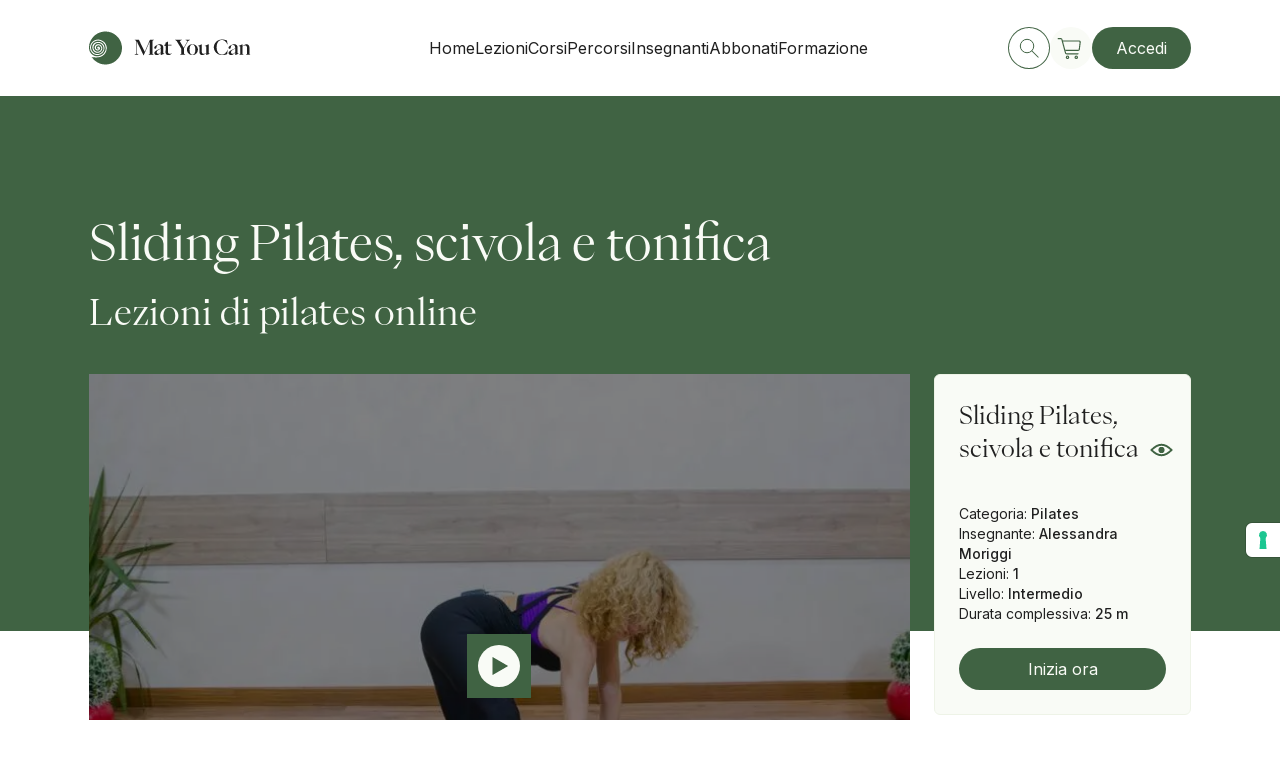

--- FILE ---
content_type: text/html; charset=utf-8
request_url: https://matyoucan.com/corsi/pilates/sliding-pilates
body_size: 8300
content:
<!DOCTYPE html><html><head><meta charSet="utf-8"/><meta name="viewport" content="width=device-width, initial-scale=1, minimum-scale=1"/><script src="https://www.paypal.com/sdk/js?client-id=AZm7Rq3sLabDbtq2vRCRVtMRJ09SLi6HeoRy4JuUdFQ6j0D_x-wEZtRzjBhY4NzAcFC_T7GTBdvSYEwK&amp;currency=EUR&amp;components=messages" data-namespace="PayPalSDK" defer=""></script><script id="gtag-consent">
                window.dataLayer = window.dataLayer || [];  
                  function gtag() {
                    dataLayer.push(arguments);
                  }
                  gtag("consent", "default", {
                    ad_storage: "denied", 
                    analytics_storage: "denied",
                    functionality_storage: "denied",
                    personalization_storage: "denied",
                    security_storage: "denied",
                    wait_for_update: 2000
                  });
                  gtag('set', 'url_passthrough', true);
                  gtag("set", "ads_data_redaction", false);
              </script><script id="hotjar">
                (function(h,o,t,j,a,r){
                    h.hj=h.hj||function(){(h.hj.q=h.hj.q||[]).push(arguments)};
                    h._hjSettings={hjid:5103728,hjsv:6};
                    a=o.getElementsByTagName('head')[0];
                    r=o.createElement('script');r.async=1;
                    r.src=t+h._hjSettings.hjid+j+h._hjSettings.hjsv;
                    a.appendChild(r);
                })(window,document,'https://static.hotjar.com/c/hotjar-','.js?sv=');
                </script><script src="https://cdn.customgpt.ai/js/chat.js" defer=""></script><title>Corso Pilates: Sliding Pilates | Alessandra Moriggi | Mat You Can</title><meta name="robots" content="index,follow"/><meta name="description" content="Corso di Pilates online Sliding Pilates di Mat You Can. Con Alessandra Moriggi scivola scivola sul pavimento e attiva i tuoi muscoli"/><meta name="twitter:card" content="summary_large_image"/><meta name="twitter:site" content="@matyoucan.com"/><meta name="twitter:creator" content="@MatYouCan"/><meta property="og:title" content="Corso Pilates: Sliding Pilates | Alessandra Moriggi | Mat You Can"/><meta property="og:description" content="Corso di Pilates online Sliding Pilates di Mat You Can. Con Alessandra Moriggi scivola scivola sul pavimento e attiva i tuoi muscoli"/><meta property="og:url" content="https://www.matyoucan.com/corsi/pilates/sliding-pilates"/><meta property="og:type" content="article"/><meta property="og:image" content="https://admin.matyoucan.com/wp-content/uploads/2022/06/Corso-Pilates-online-Sliding-Pilates-Alessandra-Moriggi-Mat-You-Can.jpeg"/><meta property="og:image:width" content="1260"/><meta property="og:image:height" content="630"/><meta property="og:site_name" content="Mat You Can"/><link rel="canonical" href="https://matyoucan.com/corsi/pilates/sliding-pilates"/><meta name="next-head-count" content="21"/><link rel="apple-touch-icon" sizes="180x180" href="/favicon/apple-touch-icon.png"/><link rel="icon" type="image/png" sizes="32x32" href="/favicon/favicon-32x32.png"/><link rel="icon" type="image/png" sizes="16x16" href="/favicon/favicon-16x16.png"/><link rel="manifest" href="/favicon/site.webmanifest"/><link rel="mask-icon" href="/favicon/safari-pinned-tab.svg" color="#406343"/><meta name="msapplication-TileColor" content="#406343"/><meta name="theme-color" content="#ffffff"/><link rel="preconnect" href="https://fonts.googleapis.com"/><link rel="preconnect" href="https://fonts.gstatic.com" crossorigin="true"/><link rel="preconnect" href="https://fonts.gstatic.com" crossorigin /><link rel="preload" href="/_next/static/css/c8eb4d62a473cea0.css" as="style"/><link rel="stylesheet" href="/_next/static/css/c8eb4d62a473cea0.css" data-n-g=""/><link rel="preload" href="/_next/static/css/136d40e6bd1d26f7.css" as="style"/><link rel="stylesheet" href="/_next/static/css/136d40e6bd1d26f7.css" data-n-p=""/><link rel="preload" href="/_next/static/css/2cdaed3cefea2573.css" as="style"/><link rel="stylesheet" href="/_next/static/css/2cdaed3cefea2573.css" data-n-p=""/><noscript data-n-css=""></noscript><script defer="" nomodule="" src="/_next/static/chunks/polyfills-5cd94c89d3acac5f.js"></script><script src="/_next/static/chunks/webpack-a47fc0eb718a081b.js" defer=""></script><script src="/_next/static/chunks/framework-79bce4a3a540b080.js" defer=""></script><script src="/_next/static/chunks/main-cd5b1589e0ef0924.js" defer=""></script><script src="/_next/static/chunks/pages/_app-5c5708223fcc61ac.js" defer=""></script><script src="/_next/static/chunks/7030-7e6ecec59774381d.js" defer=""></script><script src="/_next/static/chunks/pages/corsi/%5Bcategory%5D/%5Bname%5D-5d1b0a54b7de1ac1.js" defer=""></script><script src="/_next/static/yDYS6Q0JdRb9AiIh-Gc3s/_buildManifest.js" defer=""></script><script src="/_next/static/yDYS6Q0JdRb9AiIh-Gc3s/_ssgManifest.js" defer=""></script><script src="/_next/static/yDYS6Q0JdRb9AiIh-Gc3s/_middlewareManifest.js" defer=""></script><style data-href="https://fonts.googleapis.com/css2?family=Inter:wght@400;500&display=swap">@font-face{font-family:'Inter';font-style:normal;font-weight:400;font-display:swap;src:url(https://fonts.gstatic.com/l/font?kit=UcCO3FwrK3iLTeHuS_nVMrMxCp50SjIw2boKoduKmMEVuLyfMZs&skey=c491285d6722e4fa&v=v20) format('woff')}@font-face{font-family:'Inter';font-style:normal;font-weight:500;font-display:swap;src:url(https://fonts.gstatic.com/l/font?kit=UcCO3FwrK3iLTeHuS_nVMrMxCp50SjIw2boKoduKmMEVuI6fMZs&skey=c491285d6722e4fa&v=v20) format('woff')}@font-face{font-family:'Inter';font-style:normal;font-weight:400;font-display:swap;src:url(https://fonts.gstatic.com/s/inter/v20/UcC73FwrK3iLTeHuS_nVMrMxCp50SjIa2JL7W0Q5n-wU.woff2) format('woff2');unicode-range:U+0460-052F,U+1C80-1C8A,U+20B4,U+2DE0-2DFF,U+A640-A69F,U+FE2E-FE2F}@font-face{font-family:'Inter';font-style:normal;font-weight:400;font-display:swap;src:url(https://fonts.gstatic.com/s/inter/v20/UcC73FwrK3iLTeHuS_nVMrMxCp50SjIa0ZL7W0Q5n-wU.woff2) format('woff2');unicode-range:U+0301,U+0400-045F,U+0490-0491,U+04B0-04B1,U+2116}@font-face{font-family:'Inter';font-style:normal;font-weight:400;font-display:swap;src:url(https://fonts.gstatic.com/s/inter/v20/UcC73FwrK3iLTeHuS_nVMrMxCp50SjIa2ZL7W0Q5n-wU.woff2) format('woff2');unicode-range:U+1F00-1FFF}@font-face{font-family:'Inter';font-style:normal;font-weight:400;font-display:swap;src:url(https://fonts.gstatic.com/s/inter/v20/UcC73FwrK3iLTeHuS_nVMrMxCp50SjIa1pL7W0Q5n-wU.woff2) format('woff2');unicode-range:U+0370-0377,U+037A-037F,U+0384-038A,U+038C,U+038E-03A1,U+03A3-03FF}@font-face{font-family:'Inter';font-style:normal;font-weight:400;font-display:swap;src:url(https://fonts.gstatic.com/s/inter/v20/UcC73FwrK3iLTeHuS_nVMrMxCp50SjIa2pL7W0Q5n-wU.woff2) format('woff2');unicode-range:U+0102-0103,U+0110-0111,U+0128-0129,U+0168-0169,U+01A0-01A1,U+01AF-01B0,U+0300-0301,U+0303-0304,U+0308-0309,U+0323,U+0329,U+1EA0-1EF9,U+20AB}@font-face{font-family:'Inter';font-style:normal;font-weight:400;font-display:swap;src:url(https://fonts.gstatic.com/s/inter/v20/UcC73FwrK3iLTeHuS_nVMrMxCp50SjIa25L7W0Q5n-wU.woff2) format('woff2');unicode-range:U+0100-02BA,U+02BD-02C5,U+02C7-02CC,U+02CE-02D7,U+02DD-02FF,U+0304,U+0308,U+0329,U+1D00-1DBF,U+1E00-1E9F,U+1EF2-1EFF,U+2020,U+20A0-20AB,U+20AD-20C0,U+2113,U+2C60-2C7F,U+A720-A7FF}@font-face{font-family:'Inter';font-style:normal;font-weight:400;font-display:swap;src:url(https://fonts.gstatic.com/s/inter/v20/UcC73FwrK3iLTeHuS_nVMrMxCp50SjIa1ZL7W0Q5nw.woff2) format('woff2');unicode-range:U+0000-00FF,U+0131,U+0152-0153,U+02BB-02BC,U+02C6,U+02DA,U+02DC,U+0304,U+0308,U+0329,U+2000-206F,U+20AC,U+2122,U+2191,U+2193,U+2212,U+2215,U+FEFF,U+FFFD}@font-face{font-family:'Inter';font-style:normal;font-weight:500;font-display:swap;src:url(https://fonts.gstatic.com/s/inter/v20/UcC73FwrK3iLTeHuS_nVMrMxCp50SjIa2JL7W0Q5n-wU.woff2) format('woff2');unicode-range:U+0460-052F,U+1C80-1C8A,U+20B4,U+2DE0-2DFF,U+A640-A69F,U+FE2E-FE2F}@font-face{font-family:'Inter';font-style:normal;font-weight:500;font-display:swap;src:url(https://fonts.gstatic.com/s/inter/v20/UcC73FwrK3iLTeHuS_nVMrMxCp50SjIa0ZL7W0Q5n-wU.woff2) format('woff2');unicode-range:U+0301,U+0400-045F,U+0490-0491,U+04B0-04B1,U+2116}@font-face{font-family:'Inter';font-style:normal;font-weight:500;font-display:swap;src:url(https://fonts.gstatic.com/s/inter/v20/UcC73FwrK3iLTeHuS_nVMrMxCp50SjIa2ZL7W0Q5n-wU.woff2) format('woff2');unicode-range:U+1F00-1FFF}@font-face{font-family:'Inter';font-style:normal;font-weight:500;font-display:swap;src:url(https://fonts.gstatic.com/s/inter/v20/UcC73FwrK3iLTeHuS_nVMrMxCp50SjIa1pL7W0Q5n-wU.woff2) format('woff2');unicode-range:U+0370-0377,U+037A-037F,U+0384-038A,U+038C,U+038E-03A1,U+03A3-03FF}@font-face{font-family:'Inter';font-style:normal;font-weight:500;font-display:swap;src:url(https://fonts.gstatic.com/s/inter/v20/UcC73FwrK3iLTeHuS_nVMrMxCp50SjIa2pL7W0Q5n-wU.woff2) format('woff2');unicode-range:U+0102-0103,U+0110-0111,U+0128-0129,U+0168-0169,U+01A0-01A1,U+01AF-01B0,U+0300-0301,U+0303-0304,U+0308-0309,U+0323,U+0329,U+1EA0-1EF9,U+20AB}@font-face{font-family:'Inter';font-style:normal;font-weight:500;font-display:swap;src:url(https://fonts.gstatic.com/s/inter/v20/UcC73FwrK3iLTeHuS_nVMrMxCp50SjIa25L7W0Q5n-wU.woff2) format('woff2');unicode-range:U+0100-02BA,U+02BD-02C5,U+02C7-02CC,U+02CE-02D7,U+02DD-02FF,U+0304,U+0308,U+0329,U+1D00-1DBF,U+1E00-1E9F,U+1EF2-1EFF,U+2020,U+20A0-20AB,U+20AD-20C0,U+2113,U+2C60-2C7F,U+A720-A7FF}@font-face{font-family:'Inter';font-style:normal;font-weight:500;font-display:swap;src:url(https://fonts.gstatic.com/s/inter/v20/UcC73FwrK3iLTeHuS_nVMrMxCp50SjIa1ZL7W0Q5nw.woff2) format('woff2');unicode-range:U+0000-00FF,U+0131,U+0152-0153,U+02BB-02BC,U+02C6,U+02DA,U+02DC,U+0304,U+0308,U+0329,U+2000-206F,U+20AC,U+2122,U+2191,U+2193,U+2212,U+2215,U+FEFF,U+FFFD}</style></head><body><div id="__next" data-reactroot=""><script id="gtag">
              (function(d,u,ac){var s=d.createElement('script');s.type='text/javascript';s.src='https://a.omappapi.com/app/js/api.min.js';s.async=true;s.dataset.user=u;s.dataset.account=ac;d.getElementsByTagName('head')[0].appendChild(s);})(document,356211,376512);
              </script><div class="TransitionOverlay_Transition__EeV8I TransitionOverlay__--hidden__hiTkV"><span itemscope="" itemType="http://schema.org/Organization" class="Logo_Logo__5HLAs TransitionOverlay_image__uKLyO"><svg class="Logo_svg__rAsYa"><use class="d-block" xlink:href="/_next/static/media/logo.d24aad7d.svg#logo"></use><use class="d-none" xlink:href="/_next/static/media/logo.d24aad7d.svg#logo-condensed"></use></svg></span></div><header class="Header_Header__wokMs --scroll-direction-idle" itemscope="" itemType="http://schema.org/WPHeader"><div class="container"><div class="Header_header-bar__MgvDb"><a class="Logo_Logo__5HLAs Header_logo__cgyl2" itemProp="url" href="/"><svg class="Logo_svg__rAsYa"><use class="d-none d-md-block" xlink:href="/_next/static/media/logo.d24aad7d.svg#logo"></use><use class="d-block d-md-none" xlink:href="/_next/static/media/logo.d24aad7d.svg#logo-condensed"></use></svg></a><nav itemscope="" itemType="http://schema.org/SiteNavigationElement" class="Header_nav__9cZRE d-none d-lg-flex"><ul class="Header_nav-wrapper__Z6Qke"><li class="NavItem_NavItem__0sBVd Header_nav-item__JvWJ0"><a rel="noopener noreferrer" itemProp="url" url="/" label="Home" class="cta_Link__Zxet0 text-button --text-left --text-color-primary-black cta__--as-link__XI6pe NavItem_link__AHJNq" href="/"><span itemProp="name" class="cta_text__PS7xu">Home</span></a></li><li class="NavItem_NavItem__0sBVd Header_nav-item__JvWJ0"><a rel="noopener noreferrer" itemProp="url" url="/corsi?types=lessons" label="Lezioni" class="cta_Link__Zxet0 text-button --text-left --text-color-primary-black cta__--as-link__XI6pe NavItem_link__AHJNq" href="/corsi?types=lessons"><span itemProp="name" class="cta_text__PS7xu">Lezioni</span></a></li><li class="NavItem_NavItem__0sBVd Header_nav-item__JvWJ0"><a rel="noopener noreferrer" itemProp="url" url="/corsi?types=programs" label="Corsi" class="cta_Link__Zxet0 text-button --text-left --text-color-primary-black cta__--as-link__XI6pe NavItem_link__AHJNq" href="/corsi?types=programs"><span itemProp="name" class="cta_text__PS7xu">Corsi</span></a></li><li class="NavItem_NavItem__0sBVd Header_nav-item__JvWJ0"><a rel="noopener noreferrer" itemProp="url" url="/collezioni" label="Percorsi" class="cta_Link__Zxet0 text-button --text-left --text-color-primary-black cta__--as-link__XI6pe NavItem_link__AHJNq" href="/collezioni"><span itemProp="name" class="cta_text__PS7xu">Percorsi</span></a></li><li class="NavItem_NavItem__0sBVd Header_nav-item__JvWJ0"><a rel="noopener noreferrer" itemProp="url" url="/migliori-insegnanti-yoga-e-pilates" label="Insegnanti" class="cta_Link__Zxet0 text-button --text-left --text-color-primary-black cta__--as-link__XI6pe NavItem_link__AHJNq" href="/migliori-insegnanti-yoga-e-pilates"><span itemProp="name" class="cta_text__PS7xu">Insegnanti</span></a></li><li class="NavItem_NavItem__0sBVd Header_nav-item__JvWJ0"><a rel="noopener noreferrer" itemProp="url" url="/abbonamenti" label="Abbonati" class="cta_Link__Zxet0 text-button --text-left --text-color-primary-black cta__--as-link__XI6pe NavItem_link__AHJNq" href="/abbonamenti"><span itemProp="name" class="cta_text__PS7xu">Abbonati</span></a></li><li class="NavItem_NavItem__0sBVd Header_nav-item__JvWJ0"><a rel="noopener noreferrer" itemProp="url" url="/vayus-flow" label="Formazione" class="cta_Link__Zxet0 text-button --text-left --text-color-primary-black cta__--as-link__XI6pe NavItem_link__AHJNq" href="/vayus-flow"><span itemProp="name" class="cta_text__PS7xu">Formazione</span></a></li></ul></nav><div class="Header_action-wrapper__ix0Kz"><a rel="noopener noreferrer" itemProp="url" class="cta_Link__Zxet0 text-button --text-left cta__--as-link__XI6pe ButtonIcon_ButtonIcon__7DFLL" href="/corsi"><span class="Icon_Icon__0_Toe Icon__--icon-size-medium___rzkh --text-color-primary-green ButtonIcon_icon__isohY --turn-icon-top"><svg class="Icon_svg__v7DkR Icon__--bordered__kAjBC Icon__--bordered-hover__4qCHa Icon__--is-rounded__6iKc5 "><use xlink:href="/_next/static/media/icons.a5f82b95.svg#search"></use></svg></span></a><div class="MiniCart_MiniCart__OPktz"><a rel="noopener noreferrer" itemProp="url" class="cta_Link__Zxet0 text-button --text-left cta__--as-link__XI6pe ButtonIcon_ButtonIcon__7DFLL" href="/carrello"><span class="Icon_Icon__0_Toe Icon__--icon-size-large__y_Gue --text-color-primary-green ButtonIcon_icon__isohY --turn-icon-top"><svg class="Icon_svg__v7DkR Icon__--bordered-hover__4qCHa Icon__--is-rounded__6iKc5 --background-primary-panna "><use xlink:href="/_next/static/media/icons.a5f82b95.svg#shop"></use></svg></span></a></div><a rel="noopener noreferrer" itemProp="url" class="cta_Link__Zxet0 text-button --text-left cta__--as-button__Bd7__ cta__--primary__j_7WB --regular d-none d-lg-flex" href="/"></a><div class="Hamburger_Hamburger__qgDQ_ d-flex d-lg-none" aria-expanded="false" aria-controls="mobile-menu"><span class="Hamburger_bar__u_bwA"></span><span class="Hamburger_bar__u_bwA"></span></div></div></div></div></header><div class="container"><div class="CoursePage_CoursePage__kFzod "><div class="CourseHeader_CourseHeader__8e_XK" style="--background-color:var(--primary-green)"><div class="row"><div class="col-12 col-lg-9"><h1 class="heading-h1 CourseHeader_heading__TfvVG CourseHeader__--has-subheading__r1Ct1 ">Sliding Pilates, scivola e tonifica</h1></div><div class="col-12 col-lg-9"><h2 class="heading-h2 CourseHeader_heading__TfvVG ">Lezioni di pilates online</h2></div></div></div><div class="CoursePage_content__GSaln"><div class="row"><div class="col-12 col-lg-3 order-lg-last"><aside class="CourseInfo_CourseInfo__lXYoW" itemscope="" itemType="https://schema.org/Product"><div class="CourseInfo_content__9ZZwh"><div class="CourseInfo_details-wrapper__J4RzD"><span class="CourseInfo_detail__Of2WD">Categoria<!-- -->:<!-- --> <span class="CourseInfo_detail-value__xaD5G">Pilates</span></span><span class="CourseInfo_detail__Of2WD">Insegnante<!-- -->:<!-- --> <span class="CourseInfo_detail-value__xaD5G">Alessandra Moriggi</span></span><span class="CourseInfo_detail__Of2WD">Lezioni<!-- -->:<!-- --> <span class="CourseInfo_detail-value__xaD5G">1</span></span><span class="CourseInfo_detail__Of2WD">Livello<!-- -->:<!-- --> <span class="CourseInfo_detail-value__xaD5G">Intermedio</span></span><span class="CourseInfo_detail__Of2WD">Durata complessiva<!-- -->:<!-- --> <span class="CourseInfo_detail-value__xaD5G">25 m</span></span></div></div></aside></div><div class="CoursePage_price-tags-container__XHoLy col-12 col-lg-9"><div class="CoursePage_price-tags__zsUBY" itemProp="offers" itemscope="" itemType="https://schema.org/Offer"><meta itemProp="isAccessibleForFree" content="true"/></div><div class="CourseThumbnail_thumbnail-wrapper___k9F1 --idle --full-width"><div class="Image_Image__ggYy_ CourseThumbnail_thumbnail__ls34Y"><span style="box-sizing:border-box;display:block;overflow:hidden;width:initial;height:initial;background:none;opacity:1;border:0;margin:0;padding:0;position:absolute;top:0;left:0;bottom:0;right:0"><img alt="Sliding Pilates, scivola e tonifica" src="[data-uri]" decoding="async" data-nimg="fill" style="position:absolute;top:0;left:0;bottom:0;right:0;box-sizing:border-box;padding:0;border:none;margin:auto;display:block;width:0;height:0;min-width:100%;max-width:100%;min-height:100%;max-height:100%;object-fit:cover;object-position:center"/><noscript><img alt="Sliding Pilates, scivola e tonifica" sizes="100vw" srcSet="/_next/image?url=https%3A%2F%2Fadmin.matyoucan.com%2Fwp-content%2Fuploads%2F2022%2F06%2FCorso-Pilates-online-Sliding-Pilates-Alessandra-Moriggi-Mat-You-Can.jpeg&amp;w=640&amp;q=75 640w, /_next/image?url=https%3A%2F%2Fadmin.matyoucan.com%2Fwp-content%2Fuploads%2F2022%2F06%2FCorso-Pilates-online-Sliding-Pilates-Alessandra-Moriggi-Mat-You-Can.jpeg&amp;w=750&amp;q=75 750w, /_next/image?url=https%3A%2F%2Fadmin.matyoucan.com%2Fwp-content%2Fuploads%2F2022%2F06%2FCorso-Pilates-online-Sliding-Pilates-Alessandra-Moriggi-Mat-You-Can.jpeg&amp;w=828&amp;q=75 828w, /_next/image?url=https%3A%2F%2Fadmin.matyoucan.com%2Fwp-content%2Fuploads%2F2022%2F06%2FCorso-Pilates-online-Sliding-Pilates-Alessandra-Moriggi-Mat-You-Can.jpeg&amp;w=1080&amp;q=75 1080w, /_next/image?url=https%3A%2F%2Fadmin.matyoucan.com%2Fwp-content%2Fuploads%2F2022%2F06%2FCorso-Pilates-online-Sliding-Pilates-Alessandra-Moriggi-Mat-You-Can.jpeg&amp;w=1200&amp;q=75 1200w, /_next/image?url=https%3A%2F%2Fadmin.matyoucan.com%2Fwp-content%2Fuploads%2F2022%2F06%2FCorso-Pilates-online-Sliding-Pilates-Alessandra-Moriggi-Mat-You-Can.jpeg&amp;w=1920&amp;q=75 1920w, /_next/image?url=https%3A%2F%2Fadmin.matyoucan.com%2Fwp-content%2Fuploads%2F2022%2F06%2FCorso-Pilates-online-Sliding-Pilates-Alessandra-Moriggi-Mat-You-Can.jpeg&amp;w=2048&amp;q=75 2048w, /_next/image?url=https%3A%2F%2Fadmin.matyoucan.com%2Fwp-content%2Fuploads%2F2022%2F06%2FCorso-Pilates-online-Sliding-Pilates-Alessandra-Moriggi-Mat-You-Can.jpeg&amp;w=3840&amp;q=75 3840w" src="/_next/image?url=https%3A%2F%2Fadmin.matyoucan.com%2Fwp-content%2Fuploads%2F2022%2F06%2FCorso-Pilates-online-Sliding-Pilates-Alessandra-Moriggi-Mat-You-Can.jpeg&amp;w=3840&amp;q=75" decoding="async" data-nimg="fill" style="position:absolute;top:0;left:0;bottom:0;right:0;box-sizing:border-box;padding:0;border:none;margin:auto;display:block;width:0;height:0;min-width:100%;max-width:100%;min-height:100%;max-height:100%;object-fit:cover;object-position:center" loading="lazy"/></noscript></span></div></div><div class="InstructorVcard_v-card__09MLt"><div class="InstructorVcard_v-card-main-content__wob5o"><a rel="noopener noreferrer" itemProp="url" class="cta_Link__Zxet0 text-button --text-left --text-color-primary-black cta__--as-link__XI6pe InstructorVcard_v-card-text__Br5da" href="/migliori-insegnanti-yoga-e-pilates/alessandra-moriggi"><span itemProp="name" class="cta_text__PS7xu">Alessandra Moriggi</span></a></div><button class="ButtonIcon_ButtonIcon__7DFLL"><span class="Icon_Icon__0_Toe Icon__--icon-size-medium___rzkh --text-color-primary-black ButtonIcon_icon__isohY --turn-icon-top"><svg class="Icon_svg__v7DkR Icon__--is-rounded__6iKc5 "><use xlink:href="/_next/static/media/icons.a5f82b95.svg#favorite"></use></svg></span></button><button class="ButtonIcon_ButtonIcon__7DFLL"><span class="Icon_Icon__0_Toe Icon__--icon-size-medium___rzkh --text-color-primary-green ButtonIcon_icon__isohY --turn-icon-top"><svg class="Icon_svg__v7DkR Icon__--is-rounded__6iKc5 "><use xlink:href="/_next/static/media/icons.a5f82b95.svg#add"></use></svg></span></button></div><div class="row"><div class="col-12 col-lg-8"><div class="Loading_Loading__SWrSk --background-white d-lg-none"><svg fill="var(--primary-green)" xmlns="http://www.w3.org/2000/svg" viewBox="0 0 250 100"><circle fill="var(--primary-green)" cx="50" cy="50" r="20"><animate attributeName="opacity" dur="1s" values="0;1;0" repeatCount="indefinite" begin="0.1"></animate></circle><circle fill="var(--primary-green)" cx="130" cy="50" r="20"><animate attributeName="opacity" dur="1s" values="0;1;0" repeatCount="indefinite" begin="0.2"></animate></circle><circle fill="var(--primary-green)" cx="210" cy="50" r="20"><animate attributeName="opacity" dur="1s" values="0;1;0" repeatCount="indefinite" begin="0.3"></animate></circle></svg></div></div><div class="Tabs_Tabs__AHxXE --margin-top-xs"><ul role="tablist" class="Tabs_wrapper___wYX_"><li class="Tabs_Tab__pz6bA Tabs__--active__lhr3S" aria-controls="Descrizione" aria-selected="true" id="tab-Descrizione" role="tab"><button class="Tabs_label__TeNnu">Descrizione</button></li><li class="Tabs_Tab__pz6bA" aria-controls="Contenuti" aria-selected="false" id="tab-Contenuti" role="tab"><button class="Tabs_label__TeNnu">Contenuti</button></li></ul><div class="Tabs_TabContent__D6RIE" role="tabpanel" area-aria-labelledby="tab-Descrizione" aria-hidden="true"><div class="col-12 col-lg-10"><div class="CoursePage_html-content__e_fLp"><p>Scivola sul pavimento e sperimenta gli effetti dello <strong>Sliding Pilates</strong> sui tuoi muscoli. Alessandra Moriggi ti invita a utilizzare delle pattine o dei semplici piatti di plastica da posizionare sotto i piedi  o sotto le mani, a seconda dell’esercizio, per esplorare nuovi pattern di movimento e divertirti con il tuo corpo.</p>
<p>Comincerai in piedi con delle variazioni di affondi  per poi portarti in quadrupedia e sentire l’addome attivarsi in modo molto profondo in alcune divertenti varianti di Plank, infine in ginocchio per aprire le anche e in Mermaid per lavorare sulla flessione laterale.</p>
<p>Guarda anche <a target="_blank" href="https://matyoucan.com/elenco-corsi/lezioni/esercizi-pilates-ring/">Esercizi col Pilates ring per nuovi pattern di movimento</a></p>
<p><strong>Struttura di questo corso di Sliding Pilates</strong></p>
<ul>
<li>00:00 – 04:50 Inizia in piedi</li>
<li>04:50 – 18:30 Portati in quadrupedia e mettiti alla prova con varianti di Plank</li>
<li>18:30 – 21:45 In ginocchio dedicati all’apertura delle anche</li>
<li>21:45 – 24:10 Mermaid</li>
<li>24:10 – 25:00 Concludi la lezione con un po’ di stretching</li>
</ul>
</div></div></div><div class="Tabs_TabContent__D6RIE Tabs__--hidden__Euu9j" role="tabpanel" area-aria-labelledby="tab-Contenuti" aria-hidden="false"><div class="col-12 col-lg-10"><div class="CourseContents_CourseContents__FV7__"><div class="CourseContents_header__ENU1D"><h5 class="heading-h5 CourseContents_heading__VVvRT ">Contenuti</h5></div><div class="CourseContentsItem_CourseContentsItem__auz3I"><button class="CourseContentsItem_header__kYqyx"><span>Pilates Slide &amp; Fun</span><span class="Icon_Icon__0_Toe Icon__--icon-size-medium___rzkh --text-color-primary-black CourseContentsItem_icon__cyFip"><svg class="Icon_svg__v7DkR Icon__--is-rounded__6iKc5 "><use xlink:href="/_next/static/media/icons.a5f82b95.svg#open"></use></svg></span></button><div class="CourseContentsItem_list__7drtI"><div class="CourseContentsItem_list-item__Mi2iX"><span class="Icon_Icon__0_Toe Icon__--icon-size-small__UvC0x --text-color-secondary-green"><svg class="Icon_svg__v7DkR Icon__--is-rounded__6iKc5 "><use xlink:href="/_next/static/media/icons.a5f82b95.svg#play"></use></svg></span><div class="CourseContentsItem_title-wrapper__KQiY1"><span class="CourseContentsItem_chapter__LDSCN">Lezione<!-- --> <!-- -->1<!-- -->.<!-- -->1</span><span class="CourseContentsItem_name__hD0Ot"><span>Pilates Slide &amp; Fun<span class="Icon_Icon__0_Toe Icon__--icon-size-medium___rzkh CourseContentsItem_course-completed__u0UWf"><svg class="Icon_svg__v7DkR Icon__--is-rounded__6iKc5 "><use xlink:href="/_next/static/media/icons.a5f82b95.svg#completed"></use></svg></span></span></span><span class="CourseContentsItem_duration__bK_19">25 m</span></div></div></div></div></div></div></div></div></div></div></div><div class="row"><div class="Separator_Separator__SxFlI --margin-top-md"></div></div></div></div></div><footer class="Footer_Footer__fEXun" role="contentinfo" itemscope="" itemType="http://schema.org/WPFooter"><div class="container"><div class="row justify-content-between"><div class="col-12 col-lg-4"><a class="Logo_Logo__5HLAs Footer_logo__XETyO" itemProp="url" href="/"><svg class="Logo_svg__rAsYa"><use xlink:href="/_next/static/media/logo.d24aad7d.svg#logo-footer"></use></svg></a></div><div class="col-6 col-md-3 col-lg-2"><h4 class="heading-h4 Footer_heading-title__MkGkc --text-color-primary-panna">Mat You Can</h4><ul class="Footer_list__LZcYA"><li><a rel="noopener noreferrer" itemProp="url" class="cta_Link__Zxet0 text-button --text-left --text-color-primary-panna cta__--as-link__XI6pe Footer_link__kAYvN text-body" href="/chi-siamo"><span itemProp="name" class="cta_text__PS7xu">Chi siamo</span></a></li><li><a rel="noopener noreferrer" itemProp="url" class="cta_Link__Zxet0 text-button --text-left --text-color-primary-panna cta__--as-link__XI6pe Footer_link__kAYvN text-body" href="/migliori-insegnanti-yoga-e-pilates"><span itemProp="name" class="cta_text__PS7xu">Insegnanti</span></a></li><li><a rel="noopener noreferrer" itemProp="url" class="cta_Link__Zxet0 text-button --text-left --text-color-primary-panna cta__--as-link__XI6pe Footer_link__kAYvN text-body" href="/yoga"><span itemProp="name" class="cta_text__PS7xu">Yoga</span></a></li><li><a rel="noopener noreferrer" itemProp="url" class="cta_Link__Zxet0 text-button --text-left --text-color-primary-panna cta__--as-link__XI6pe Footer_link__kAYvN text-body" href="/pilates"><span itemProp="name" class="cta_text__PS7xu">Pilates</span></a></li><li><a target="_blank" rel="noopener noreferrer" itemProp="url" href="https://matyoucan.com/press" class="cta_Link__Zxet0 text-button --text-left --text-color-primary-panna cta__--as-link__XI6pe Footer_link__kAYvN text-body"><span itemProp="name" class="cta_text__PS7xu">Press</span></a></li></ul></div><div class="col-6 col-md-3 col-lg-2"><h4 class="heading-h4 Footer_heading-title__MkGkc --text-color-primary-panna">Scopri</h4><ul class="Footer_list__LZcYA"><li><a rel="noopener noreferrer" itemProp="url" class="cta_Link__Zxet0 text-button --text-left --text-color-primary-panna cta__--as-link__XI6pe Footer_link__kAYvN text-body" href="/collezioni"><span itemProp="name" class="cta_text__PS7xu">Collezioni</span></a></li><li><a rel="noopener noreferrer" itemProp="url" class="cta_Link__Zxet0 text-button --text-left --text-color-primary-panna cta__--as-link__XI6pe Footer_link__kAYvN text-body" href="/corsi?types=programs"><span itemProp="name" class="cta_text__PS7xu">Programmi</span></a></li><li><a rel="noopener noreferrer" itemProp="url" class="cta_Link__Zxet0 text-button --text-left --text-color-primary-panna cta__--as-link__XI6pe Footer_link__kAYvN text-body" href="/corsi?types=lessons"><span itemProp="name" class="cta_text__PS7xu">Corsi</span></a></li><li><a rel="noopener noreferrer" itemProp="url" class="cta_Link__Zxet0 text-button --text-left --text-color-primary-panna cta__--as-link__XI6pe Footer_link__kAYvN text-body" href="/faq"><span itemProp="name" class="cta_text__PS7xu">F.A.Q.</span></a></li></ul></div><div class="col-6 col-md-3 col-lg-2"><h4 class="heading-h4 Footer_heading-title__MkGkc --text-color-primary-panna">Extra</h4><ul class="Footer_list__LZcYA"><li><a rel="noopener noreferrer" itemProp="url" class="cta_Link__Zxet0 text-button --text-left --text-color-primary-panna cta__--as-link__XI6pe Footer_link__kAYvN text-body" href="/landing"><span itemProp="name" class="cta_text__PS7xu">Gift card</span></a></li><li><a rel="noopener noreferrer" itemProp="url" class="cta_Link__Zxet0 text-button --text-left --text-color-primary-panna cta__--as-link__XI6pe Footer_link__kAYvN text-body" href="/partner"><span itemProp="name" class="cta_text__PS7xu">Partner</span></a></li><li><a rel="noopener noreferrer" itemProp="url" class="cta_Link__Zxet0 text-button --text-left --text-color-primary-panna cta__--as-link__XI6pe Footer_link__kAYvN text-body" href="/benefits"><span itemProp="name" class="cta_text__PS7xu">Benefici</span></a></li></ul></div><div class="col-6 col-md-3 col-lg-2"><h4 class="heading-h4 Footer_heading-title__MkGkc --text-color-primary-panna">Social</h4><ul class="Footer_list__LZcYA"><li class="Footer_social-wrapper__Vqftk"><a target="_blank" rel="noopener noreferrer" itemProp="url" href="https://www.facebook.com/matyoucan/" class="cta_Link__Zxet0 text-button --text-left cta__--as-link__XI6pe ButtonIcon_ButtonIcon__7DFLL"><span class="Icon_Icon__0_Toe Icon__--icon-size-small__UvC0x --text-color-primary-panna ButtonIcon_icon__isohY --turn-icon-top"><svg class="Icon_svg__v7DkR "><use xlink:href="/_next/static/media/icons.a5f82b95.svg#facebook"></use></svg></span></a><a target="_blank" rel="noopener noreferrer" itemProp="url" href="https://www.instagram.com/matyoucan/" class="cta_Link__Zxet0 text-button --text-left cta__--as-link__XI6pe ButtonIcon_ButtonIcon__7DFLL"><span class="Icon_Icon__0_Toe Icon__--icon-size-small__UvC0x --text-color-primary-panna ButtonIcon_icon__isohY --turn-icon-top"><svg class="Icon_svg__v7DkR "><use xlink:href="/_next/static/media/icons.a5f82b95.svg#instagram"></use></svg></span></a><a target="_blank" rel="noopener noreferrer" itemProp="url" href="https://www.youtube.com/channel/UCvx9hdpcTFv3bB03wjpPWOg" class="cta_Link__Zxet0 text-button --text-left cta__--as-link__XI6pe ButtonIcon_ButtonIcon__7DFLL"><span class="Icon_Icon__0_Toe Icon__--icon-size-small__UvC0x --text-color-primary-panna ButtonIcon_icon__isohY --turn-icon-top"><svg class="Icon_svg__v7DkR "><use xlink:href="/_next/static/media/icons.a5f82b95.svg#youtube"></use></svg></span></a><a target="_blank" rel="noopener noreferrer" itemProp="url" href="https://www.tiktok.com/@enzo_ventimiglia?_t=8hEuGyxVbHs&amp;_r=1" class="cta_Link__Zxet0 text-button --text-left cta__--as-link__XI6pe ButtonIcon_ButtonIcon__7DFLL"><span class="Icon_Icon__0_Toe Icon__--icon-size-small__UvC0x --text-color-primary-panna ButtonIcon_icon__isohY --turn-icon-top"><svg class="Icon_svg__v7DkR "><use xlink:href="/_next/static/media/icons.a5f82b95.svg#tiktok"></use></svg></span></a></li></ul></div></div><div class="Footer_bottom-bar__rqXWp"><div class="Footer_bottom-item__vQcT9 text-note "><span>Per assistenza: </span><a target="_blank" rel="noopener noreferrer" itemProp="email" href="mailto:info@matyoucan.com" class="cta_Link__Zxet0 text-button --text-left cta__--as-link__XI6pe --text-color-primary-panna text-note"><span itemProp="name" class="cta_text__PS7xu">info@matyoucan.com</span></a></div><div class="Footer_bottom-item__vQcT9 text-note Footer_privacy__wm7iu"><a rel="noopener noreferrer" itemProp="url" class="cta_Link__Zxet0 text-button --text-left cta__--as-link__XI6pe --text-color-primary-panna text-note" href="/privacy-policy"><span itemProp="name" class="cta_text__PS7xu">Privacy Policy</span></a><span class="Footer_privacy-separator__YuTZk">|</span><a rel="noopener noreferrer" itemProp="url" class="cta_Link__Zxet0 text-button --text-left cta__--as-link__XI6pe --text-color-primary-panna text-note" href="/cookie-policy"><span itemProp="name" class="cta_text__PS7xu">Cookie Policy</span></a><span class="Footer_privacy-separator__YuTZk">|</span><a rel="noopener noreferrer" itemProp="url" class="cta_Link__Zxet0 text-button --text-left cta__--as-link__XI6pe --text-color-primary-panna text-note" href="/termini-e-condizioni"><span itemProp="name" class="cta_text__PS7xu">Termini di servizio</span></a><span class="Footer_privacy-separator__YuTZk">|</span><a rel="noopener noreferrer" itemProp="url" class="cta_Link__Zxet0 text-button --text-left cta__--as-link__XI6pe iubenda-cs-preferences-link --text-color-primary-panna text-note" href="/"><span itemProp="name" class="cta_text__PS7xu">Aggiorna le impostazioni di tracciamento della pubblicità</span></a></div><div class="Footer_bottom-item__vQcT9 text-note"><span>© <span class="d-none d-md-inline">Copyright </span></span><span itemProp="copyrightYear">2026</span><span itemProp="copyrightHolder" itemscope="" itemType="http://schema.org/Organization"> <!-- -->Mat You Can srl.<!-- --> </span><span>Tutti i diritti riservati. </span><span class="Footer_vat__n8nXG" itemProp="vatID">P.Iva <!-- -->05972860877</span></div></div></div></footer></div><script id="__NEXT_DATA__" type="application/json">{"props":{"pageProps":{"statusCode":200,"seo":{"schema":{"siteName":"Mat You Can","siteUrl":"https://admin.matyoucan.com","__typename":"SEOSchema"},"openGraph":{"defaultImage":{"altText":"","sourceUrl":"https://admin.matyoucan.com/wp-content/uploads/2022/05/GO.png","__typename":"MediaItem"},"__typename":"SEOOpenGraph"},"contentTypes":{"page":{"metaDesc":null,"__typename":"SEOContentType"},"__typename":"SEOContentTypes"},"__typename":"PostTypeSEO","twitterTitle":"","twitterDescription":"","title":"Corso Pilates: Sliding Pilates | Alessandra Moriggi | Mat You Can","opengraphUrl":"https://www.matyoucan.com/corsi/pilates/sliding-pilates","opengraphType":"article","opengraphTitle":"Corso Pilates: Sliding Pilates | Alessandra Moriggi | Mat You Can","opengraphSiteName":"Mat You Can","opengraphDescription":"Corso di Pilates online Sliding Pilates di Mat You Can. Con Alessandra Moriggi scivola scivola sul pavimento e attiva i tuoi muscoli","opengraphImage":{"sourceUrl":"https://admin.matyoucan.com/wp-content/uploads/2022/06/Corso-Pilates-online-Sliding-Pilates-Alessandra-Moriggi-Mat-You-Can.jpeg","__typename":"MediaItem"},"metaKeywords":"","metaDesc":"Corso di Pilates online Sliding Pilates di Mat You Can. Con Alessandra Moriggi scivola scivola sul pavimento e attiva i tuoi muscoli","canonical":"https://matyoucan.com/corsi/pilates/sliding-pilates"},"layoutConfig":{"headerItems":{"edges":[{"node":{"menuItems":{"edges":[{"node":{"id":"cG9zdDo5NDYwMA==","label":"Home","cssClasses":[],"url":"/","parentId":null,"__typename":"MenuItem"},"__typename":"MenuToMenuItemConnectionEdge"},{"node":{"id":"cG9zdDo5NDU4NA==","label":"Lezioni","cssClasses":[],"url":"/corsi?types=lessons","parentId":null,"__typename":"MenuItem"},"__typename":"MenuToMenuItemConnectionEdge"},{"node":{"id":"cG9zdDo5NDU3OQ==","label":"Corsi","cssClasses":[],"url":"/corsi?types=programs","parentId":null,"__typename":"MenuItem"},"__typename":"MenuToMenuItemConnectionEdge"},{"node":{"id":"cG9zdDo5NDU4MA==","label":"Percorsi","cssClasses":[],"url":"/collezioni","parentId":null,"__typename":"MenuItem"},"__typename":"MenuToMenuItemConnectionEdge"},{"node":{"id":"cG9zdDo5NDU4MQ==","label":"Insegnanti","cssClasses":[],"url":"/migliori-insegnanti-yoga-e-pilates","parentId":null,"__typename":"MenuItem"},"__typename":"MenuToMenuItemConnectionEdge"},{"node":{"id":"cG9zdDo5NDU4Mg==","label":"Abbonati","cssClasses":[],"url":"/abbonamenti","parentId":null,"__typename":"MenuItem"},"__typename":"MenuToMenuItemConnectionEdge"},{"node":{"id":"cG9zdDoxNDcwMTU=","label":"Formazione","cssClasses":[],"url":"/vayus-flow","parentId":null,"__typename":"MenuItem"},"__typename":"MenuToMenuItemConnectionEdge"}],"__typename":"MenuToMenuItemConnection"},"__typename":"Menu"},"__typename":"GeneralSiteInfoTypeToMenuConnectionEdge"}],"__typename":"GeneralSiteInfoTypeToMenuConnection"},"footerItems":{"main":{"edges":[{"node":{"menuItems":{"edges":[{"node":{"id":"cG9zdDo5NDU4Ng==","label":"Mat You Can","cssClasses":[],"url":"#","parentId":null,"__typename":"MenuItem"},"__typename":"MenuToMenuItemConnectionEdge"},{"node":{"id":"cG9zdDo5NDU5Ng==","label":"Chi siamo","cssClasses":[],"url":"/chi-siamo","parentId":"cG9zdDo5NDU4Ng==","__typename":"MenuItem"},"__typename":"MenuToMenuItemConnectionEdge"},{"node":{"id":"cG9zdDo5NDU4NQ==","label":"Insegnanti","cssClasses":[],"url":"/migliori-insegnanti-yoga-e-pilates","parentId":"cG9zdDo5NDU4Ng==","__typename":"MenuItem"},"__typename":"MenuToMenuItemConnectionEdge"},{"node":{"id":"cG9zdDo5NDU5Nw==","label":"Yoga","cssClasses":[],"url":"/yoga","parentId":"cG9zdDo5NDU4Ng==","__typename":"MenuItem"},"__typename":"MenuToMenuItemConnectionEdge"},{"node":{"id":"cG9zdDo5NDU5OA==","label":"Pilates","cssClasses":[],"url":"/pilates","parentId":"cG9zdDo5NDU4Ng==","__typename":"MenuItem"},"__typename":"MenuToMenuItemConnectionEdge"},{"node":{"id":"cG9zdDoyMzQ1MzU=","label":"Press","cssClasses":[],"url":"https://matyoucan.com/press","parentId":"cG9zdDo5NDU4Ng==","__typename":"MenuItem"},"__typename":"MenuToMenuItemConnectionEdge"},{"node":{"id":"cG9zdDo5NDU4Nw==","label":"Scopri","cssClasses":[],"url":"#","parentId":null,"__typename":"MenuItem"},"__typename":"MenuToMenuItemConnectionEdge"},{"node":{"id":"cG9zdDo5NDU5MA==","label":"Collezioni","cssClasses":[],"url":"/collezioni","parentId":"cG9zdDo5NDU4Nw==","__typename":"MenuItem"},"__typename":"MenuToMenuItemConnectionEdge"},{"node":{"id":"cG9zdDo5NDU4OA==","label":"Programmi","cssClasses":[],"url":"/corsi?types=programs","parentId":"cG9zdDo5NDU4Nw==","__typename":"MenuItem"},"__typename":"MenuToMenuItemConnectionEdge"},{"node":{"id":"cG9zdDo5NDU4OQ==","label":"Corsi","cssClasses":[],"url":"/corsi?types=lessons","parentId":"cG9zdDo5NDU4Nw==","__typename":"MenuItem"},"__typename":"MenuToMenuItemConnectionEdge"},{"node":{"id":"cG9zdDo5NDU5OQ==","label":"F.A.Q.","cssClasses":[],"url":"/faq","parentId":"cG9zdDo5NDU4Nw==","__typename":"MenuItem"},"__typename":"MenuToMenuItemConnectionEdge"},{"node":{"id":"cG9zdDo5NDU5MQ==","label":"Extra","cssClasses":[],"url":"#","parentId":null,"__typename":"MenuItem"},"__typename":"MenuToMenuItemConnectionEdge"},{"node":{"id":"cG9zdDo5NDU5Mg==","label":"Gift card","cssClasses":[],"url":"/landing","parentId":"cG9zdDo5NDU5MQ==","__typename":"MenuItem"},"__typename":"MenuToMenuItemConnectionEdge"},{"node":{"id":"cG9zdDoxOTM4MTA=","label":"Partner","cssClasses":[],"url":"/partner","parentId":"cG9zdDo5NDU5MQ==","__typename":"MenuItem"},"__typename":"MenuToMenuItemConnectionEdge"},{"node":{"id":"cG9zdDoxOTM4MTE=","label":"Benefici","cssClasses":[],"url":"/benefits","parentId":"cG9zdDo5NDU5MQ==","__typename":"MenuItem"},"__typename":"MenuToMenuItemConnectionEdge"},{"node":{"id":"cG9zdDo5NDU5Mw==","label":"Social","cssClasses":[],"url":"#","parentId":null,"__typename":"MenuItem"},"__typename":"MenuToMenuItemConnectionEdge"},{"node":{"id":"cG9zdDo5NDU5NA==","label":"facebook","cssClasses":[],"url":"https://www.facebook.com/matyoucan/","parentId":"cG9zdDo5NDU5Mw==","__typename":"MenuItem"},"__typename":"MenuToMenuItemConnectionEdge"},{"node":{"id":"cG9zdDo5NDU5NQ==","label":"instagram","cssClasses":[],"url":"https://www.instagram.com/matyoucan/","parentId":"cG9zdDo5NDU5Mw==","__typename":"MenuItem"},"__typename":"MenuToMenuItemConnectionEdge"},{"node":{"id":"cG9zdDo5NDYwMQ==","label":"youtube","cssClasses":[],"url":"https://www.youtube.com/channel/UCvx9hdpcTFv3bB03wjpPWOg","parentId":"cG9zdDo5NDU5Mw==","__typename":"MenuItem"},"__typename":"MenuToMenuItemConnectionEdge"},{"node":{"id":"cG9zdDo5NDYwMg==","label":"tiktok","cssClasses":[],"url":"https://www.tiktok.com/@enzo_ventimiglia?_t=8hEuGyxVbHs\u0026_r=1","parentId":"cG9zdDo5NDU5Mw==","__typename":"MenuItem"},"__typename":"MenuToMenuItemConnectionEdge"}],"__typename":"MenuToMenuItemConnection"},"__typename":"Menu"},"__typename":"GeneralSiteInfoTypeToMainFooterConnectionEdge"}],"__typename":"GeneralSiteInfoTypeToMainFooterConnection"},"legal":{"edges":[{"node":{"menuItems":{"edges":[{"node":{"id":"cG9zdDo5NDU4Mw==","label":"Cookies","cssClasses":[],"url":"/cookies","parentId":null,"__typename":"MenuItem"},"__typename":"MenuToMenuItemConnectionEdge"}],"__typename":"MenuToMenuItemConnection"},"__typename":"Menu"},"__typename":"GeneralSiteInfoTypeToLegacyFooterConnectionEdge"}],"__typename":"GeneralSiteInfoTypeToLegacyFooterConnection"}},"supportEmail":"info@matyoucan.com","__typename":"LayoutType"},"banner":false,"newsLetter":false,"course":{"seo":{"twitterTitle":"","twitterDescription":"","title":"Corso Pilates: Sliding Pilates | Alessandra Moriggi | Mat You Can","opengraphUrl":"https://admin.matyoucan.com/elenco-corsi/lezioni/sliding-pilates/","opengraphType":"article","opengraphTitle":"Corso Pilates: Sliding Pilates | Alessandra Moriggi | Mat You Can","opengraphSiteName":"Mat You Can","opengraphDescription":"Corso di Pilates online Sliding Pilates di Mat You Can. Con Alessandra Moriggi scivola scivola sul pavimento e attiva i tuoi muscoli","opengraphImage":{"sourceUrl":"https://admin.matyoucan.com/wp-content/uploads/2022/06/Corso-Pilates-online-Sliding-Pilates-Alessandra-Moriggi-Mat-You-Can.jpeg","__typename":"MediaItem"},"metaKeywords":"","metaDesc":"Corso di Pilates online Sliding Pilates di Mat You Can. Con Alessandra Moriggi scivola scivola sul pavimento e attiva i tuoi muscoli","__typename":"PostTypeSEO"},"databaseId":96659,"id":"cG9zdDo5NjY1OQ==","title":"Sliding Pilates, scivola e tonifica","slug":"sliding-pilates","content":"\u003cp\u003eScivola sul pavimento e sperimenta gli effetti dello \u003cstrong\u003eSliding Pilates\u003c/strong\u003e sui tuoi muscoli. Alessandra Moriggi ti invita a utilizzare delle pattine o dei semplici piatti di plastica da posizionare sotto i piedi  o sotto le mani, a seconda dell\u0026#8217;esercizio, per esplorare nuovi pattern di movimento e divertirti con il tuo corpo.\u003c/p\u003e\n\u003cp\u003eComincerai in piedi con delle variazioni di affondi  per poi portarti in quadrupedia e sentire l\u0026#8217;addome attivarsi in modo molto profondo in alcune divertenti varianti di Plank, infine in ginocchio per aprire le anche e in Mermaid per lavorare sulla flessione laterale.\u003c/p\u003e\n\u003cp\u003eGuarda anche \u003ca href=\"https://matyoucan.com/elenco-corsi/lezioni/esercizi-pilates-ring/\"\u003eEsercizi col Pilates ring per nuovi pattern di movimento\u003c/a\u003e\u003c/p\u003e\n\u003cp\u003e\u003cstrong\u003eStruttura di questo corso di Sliding Pilates\u003c/strong\u003e\u003c/p\u003e\n\u003cul\u003e\n\u003cli\u003e00:00 \u0026#8211; 04:50 Inizia in piedi\u003c/li\u003e\n\u003cli\u003e04:50 \u0026#8211; 18:30 Portati in quadrupedia e mettiti alla prova con varianti di Plank\u003c/li\u003e\n\u003cli\u003e18:30 \u0026#8211; 21:45 In ginocchio dedicati all\u0026#8217;apertura delle anche\u003c/li\u003e\n\u003cli\u003e21:45 \u0026#8211; 24:10 Mermaid\u003c/li\u003e\n\u003cli\u003e24:10 \u0026#8211; 25:00 Concludi la lezione con un po\u0026#8217; di stretching\u003c/li\u003e\n\u003c/ul\u003e\n","featuredImage":{"node":{"sourceUrl":"https://admin.matyoucan.com/wp-content/uploads/2022/06/Corso-Pilates-online-Sliding-Pilates-Alessandra-Moriggi-Mat-You-Can.jpeg","__typename":"MediaItem"},"__typename":"NodeWithFeaturedImageToMediaItemConnectionEdge"},"lessons":[{"label":"Pilates Slide \u0026 Fun","name":"724","chapters":[{"duration":"25 m","label":"Pilates Slide \u0026#038; Fun","name":"pilates-slide-fun","url":"","__typename":"LessonChaptersType"}],"__typename":"LessonType"}],"metas":{"discipline":{"label":"Pilates","name":"pilates","__typename":"CourseMetaType"},"durationCategory":{"label":"30 min","name":"30-min","__typename":"CourseMetaType"},"instructor":{"label":"Alessandra Moriggi","name":"alessandra-moriggi","image":{"src":"","__typename":"ImageType"},"__typename":"CourseMetaWithImageType"},"lessonCount":{"label":"1","name":"lessonCount","__typename":"CourseMetaType"},"level":{"label":"Intermedio","name":"intermedio","__typename":"CourseMetaType"},"__typename":"CourseMetasType"},"overallDuration":"25 m","price":{"full":"0","discounted":null,"__typename":"CoursePriceType"},"__typename":"Course"}},"__N_SSG":true},"page":"/corsi/[category]/[name]","query":{"category":"pilates","name":"sliding-pilates"},"buildId":"yDYS6Q0JdRb9AiIh-Gc3s","isFallback":false,"gsp":true,"appGip":true,"scriptLoader":[]}</script><noscript><iframe height="0" width="0" style="display:none;visibility:hidden" src="https://www.googletagmanager.com/ns.html?id=GTM-M72F3MX"></iframe></noscript></body></html>

--- FILE ---
content_type: text/css; charset=UTF-8
request_url: https://matyoucan.com/_next/static/css/c8eb4d62a473cea0.css
body_size: 25894
content:
.Icon_Icon__0_Toe{font-size:.8rem;display:inline-flex}.Icon_Icon__0_Toe.Icon__--icon-size-extra-large__RlRxy{font-size:4rem}.Icon_Icon__0_Toe.Icon__--icon-size-large__y_Gue{font-size:2.1rem}.Icon_Icon__0_Toe.Icon__--icon-size-medium___rzkh{font-size:1.6rem}.Icon_Icon__0_Toe.Icon__--icon-size-small__UvC0x{font-size:1.2rem}.Icon_Icon__0_Toe:not(.Icon__--icon-size-large__y_Gue) .Icon_svg__v7DkR.Icon__--bordered__kAjBC{box-shadow:inset 0 0 0 1px}.Icon_Icon__0_Toe .Icon_svg__v7DkR{height:1em;width:1em}.Icon_Icon__0_Toe .Icon_svg__v7DkR.Icon__--is-rounded__6iKc5{border-radius:50%}.Icon_Icon__0_Toe .Icon_svg__v7DkR.Icon__--bordered__kAjBC{box-shadow:inset 0 0 0 1px}.Icon_Icon__0_Toe .Icon_svg__v7DkR.Icon__--bordered-hover__4qCHa{transition:background-color .8s cubic-bezier(.175,.885,.335,1),color .8s cubic-bezier(.175,.885,.335,1),box-shadow .8s cubic-bezier(.175,.885,.335,1);will-change:background-color,box-shadow}.Icon_Icon__0_Toe .Icon_svg__v7DkR.Icon__--bordered-hover__4qCHa:hover{background-color:var(--secondary-light-green);color:currentColor;box-shadow:inset 0 0 0 1px currentColor}@-webkit-keyframes cta_slideIn__ndA_p{0%{transform:translateX(-100%)}to{transform:translateX(0)}}@keyframes cta_slideIn__ndA_p{0%{transform:translateX(-100%)}to{transform:translateX(0)}}@-webkit-keyframes cta_slideOut__3H1xO{0%{transform:translateX(0)}to{transform:translateX(100%)}}@keyframes cta_slideOut__3H1xO{0%{transform:translateX(0)}to{transform:translateX(100%)}}@-webkit-keyframes cta_visibility__ZG1AA{0%{opacity:0}to{opacity:1}}@keyframes cta_visibility__ZG1AA{0%{opacity:0}to{opacity:1}}.cta_Button__3i_Nf{-webkit-appearance:none;-moz-appearance:none;appearance:none;background:transparent;border:0;border-radius:0;box-shadow:none;color:inherit}.cta_Button__3i_Nf .cta_text__PS7xu,.cta_Link__Zxet0 .cta_text__PS7xu{position:relative}.cta_Button__3i_Nf .cta_text__PS7xu:not(:only-child),.cta_Link__Zxet0 .cta_text__PS7xu:not(:only-child){margin:0 1.8rem}.cta_Button__3i_Nf .cta_loading-icon__qSh0c,.cta_Link__Zxet0 .cta_loading-icon__qSh0c{height:1.5em;width:100%;position:relative}.cta_Button__3i_Nf .cta_icon__Wegbp,.cta_Button__3i_Nf .cta_loading-icon__qSh0c,.cta_Button__3i_Nf .cta_text__PS7xu,.cta_Link__Zxet0 .cta_icon__Wegbp,.cta_Link__Zxet0 .cta_loading-icon__qSh0c,.cta_Link__Zxet0 .cta_text__PS7xu{z-index:2}.cta_Button__3i_Nf .cta_icon__Wegbp,.cta_Link__Zxet0 .cta_icon__Wegbp{color:currentColor}.cta_Button__3i_Nf.cta__--as-button__Bd7__,.cta_Link__Zxet0.cta__--as-button__Bd7__{font-size:.8rem;line-height:1.375;font-weight:400;display:inline-flex;flex-flow:row wrap;text-align:center;justify-content:center;align-items:center;border-radius:1.7rem;padding:.5rem 1.2rem;position:relative;overflow:hidden;transition:background .45s ease,width .3s ease-in-out;text-decoration:none;width:auto}.cta_Button__3i_Nf.cta__--as-button__Bd7__.cta__--with-icon__PlKEI,.cta_Link__Zxet0.cta__--as-button__Bd7__.cta__--with-icon__PlKEI{flex-wrap:nowrap;padding:.4rem;grid-gap:.4rem;gap:.4rem}.cta_Button__3i_Nf.cta__--as-button__Bd7__.cta__--with-icon__PlKEI .cta_text__PS7xu,.cta_Link__Zxet0.cta__--as-button__Bd7__.cta__--with-icon__PlKEI .cta_text__PS7xu{width:100%;text-overflow:ellipsis;white-space:nowrap;text-align:center;min-width:0;margin:0;overflow:hidden}@media(min-width:768px){.cta_Button__3i_Nf.cta__--as-button__Bd7__,.cta_Link__Zxet0.cta__--as-button__Bd7__{opacity:0;-webkit-animation:cta_visibility__ZG1AA .1s .45s 1 forwards;animation:cta_visibility__ZG1AA .1s .45s 1 forwards}.cta_Button__3i_Nf.cta__--as-button__Bd7__:not(.cta__--isLoading__4cwyh):before,.cta_Link__Zxet0.cta__--as-button__Bd7__:not(.cta__--isLoading__4cwyh):before{content:"";overflow:hidden;position:absolute;border-radius:1.7rem;z-index:1;top:0;left:0;width:100%;height:100%;-webkit-animation:cta_slideOut__3H1xO .45s ease forwards;animation:cta_slideOut__3H1xO .45s ease forwards}}.cta_Button__3i_Nf.cta__--as-button__Bd7__:hover,.cta_Link__Zxet0.cta__--as-button__Bd7__:hover{text-decoration:none}.cta_Button__3i_Nf.cta__--as-button__Bd7__:hover:before,.cta_Link__Zxet0.cta__--as-button__Bd7__:hover:before{-webkit-animation:cta_slideIn__ndA_p .45s ease;animation:cta_slideIn__ndA_p .45s ease}.cta_Button__3i_Nf.cta__--as-button__Bd7__.cta__--disabled__gTAH2,.cta_Button__3i_Nf.cta__--as-button__Bd7__.cta__--is-loading__vyO9C,.cta_Button__3i_Nf.cta__--as-button__Bd7__:disabled,.cta_Link__Zxet0.cta__--as-button__Bd7__.cta__--disabled__gTAH2,.cta_Link__Zxet0.cta__--as-button__Bd7__.cta__--is-loading__vyO9C,.cta_Link__Zxet0.cta__--as-button__Bd7__:disabled{cursor:not-allowed;pointer-events:none}.cta_Button__3i_Nf.cta__--as-button__Bd7__.cta__--block__LvuGR,.cta_Link__Zxet0.cta__--as-button__Bd7__.cta__--block__LvuGR{width:100%}.cta_Button__3i_Nf.cta__--as-button__Bd7__.cta__--primary__j_7WB,.cta_Link__Zxet0.cta__--as-button__Bd7__.cta__--primary__j_7WB{background-color:var(--primary-green);color:var(--primary-panna)}.cta_Button__3i_Nf.cta__--as-button__Bd7__.cta__--primary__j_7WB:before,.cta_Link__Zxet0.cta__--as-button__Bd7__.cta__--primary__j_7WB:before{background-color:var(--primary-black)}.cta_Button__3i_Nf.cta__--as-button__Bd7__.cta__--primary__j_7WB:hover,.cta_Link__Zxet0.cta__--as-button__Bd7__.cta__--primary__j_7WB:hover{color:var(--primary-panna)}@media(max-width:767.98px){.cta_Button__3i_Nf.cta__--as-button__Bd7__.cta__--primary__j_7WB:hover,.cta_Link__Zxet0.cta__--as-button__Bd7__.cta__--primary__j_7WB:hover{background-color:var(--primary-black)}}.cta_Button__3i_Nf.cta__--as-button__Bd7__.cta__--primary__j_7WB.cta__--disabled__gTAH2,.cta_Button__3i_Nf.cta__--as-button__Bd7__.cta__--primary__j_7WB:disabled,.cta_Link__Zxet0.cta__--as-button__Bd7__.cta__--primary__j_7WB.cta__--disabled__gTAH2,.cta_Link__Zxet0.cta__--as-button__Bd7__.cta__--primary__j_7WB:disabled{background-color:var(--primary-tea);color:var(--secondary-light-green)}.cta_Button__3i_Nf.cta__--as-button__Bd7__.cta__--primary__j_7WB.cta__--disabled__gTAH2:before,.cta_Button__3i_Nf.cta__--as-button__Bd7__.cta__--primary__j_7WB:disabled:before,.cta_Link__Zxet0.cta__--as-button__Bd7__.cta__--primary__j_7WB.cta__--disabled__gTAH2:before,.cta_Link__Zxet0.cta__--as-button__Bd7__.cta__--primary__j_7WB:disabled:before{content:none}.cta_Button__3i_Nf.cta__--as-button__Bd7__.cta__--secondary-light-green__VI6Qh,.cta_Link__Zxet0.cta__--as-button__Bd7__.cta__--secondary-light-green__VI6Qh{background-color:var(--primary-panna);color:var(--primary-green)}.cta_Button__3i_Nf.cta__--as-button__Bd7__.cta__--secondary-light-green__VI6Qh:before,.cta_Link__Zxet0.cta__--as-button__Bd7__.cta__--secondary-light-green__VI6Qh:before{background-color:var(--secondary-light-green)}.cta_Button__3i_Nf.cta__--as-button__Bd7__.cta__--secondary-light-green__VI6Qh:hover,.cta_Link__Zxet0.cta__--as-button__Bd7__.cta__--secondary-light-green__VI6Qh:hover{color:var(--primary-green)}@media(max-width:767.98px){.cta_Button__3i_Nf.cta__--as-button__Bd7__.cta__--secondary-light-green__VI6Qh:hover,.cta_Link__Zxet0.cta__--as-button__Bd7__.cta__--secondary-light-green__VI6Qh:hover{background-color:var(--secondary-light-green)}}.cta_Button__3i_Nf.cta__--as-button__Bd7__.cta__--secondary-light-green__VI6Qh.cta__--disabled__gTAH2,.cta_Button__3i_Nf.cta__--as-button__Bd7__.cta__--secondary-light-green__VI6Qh:disabled,.cta_Link__Zxet0.cta__--as-button__Bd7__.cta__--secondary-light-green__VI6Qh.cta__--disabled__gTAH2,.cta_Link__Zxet0.cta__--as-button__Bd7__.cta__--secondary-light-green__VI6Qh:disabled{background-color:var(--secondary-light-green);color:var(--primary-panna)}.cta_Button__3i_Nf.cta__--as-button__Bd7__.cta__--secondary-light-green__VI6Qh.cta__--disabled__gTAH2:before,.cta_Button__3i_Nf.cta__--as-button__Bd7__.cta__--secondary-light-green__VI6Qh:disabled:before,.cta_Link__Zxet0.cta__--as-button__Bd7__.cta__--secondary-light-green__VI6Qh.cta__--disabled__gTAH2:before,.cta_Link__Zxet0.cta__--as-button__Bd7__.cta__--secondary-light-green__VI6Qh:disabled:before{content:none}.cta_Button__3i_Nf.cta__--as-button__Bd7__.cta__--secondary-light-green-black__wKvEW,.cta_Link__Zxet0.cta__--as-button__Bd7__.cta__--secondary-light-green-black__wKvEW{background-color:var(--primary-panna);color:var(--primary-black)}.cta_Button__3i_Nf.cta__--as-button__Bd7__.cta__--secondary-light-green-black__wKvEW:before,.cta_Link__Zxet0.cta__--as-button__Bd7__.cta__--secondary-light-green-black__wKvEW:before{background-color:var(--secondary-light-green)}.cta_Button__3i_Nf.cta__--as-button__Bd7__.cta__--secondary-light-green-black__wKvEW:hover,.cta_Link__Zxet0.cta__--as-button__Bd7__.cta__--secondary-light-green-black__wKvEW:hover{color:var(--primary-black)}@media(max-width:767.98px){.cta_Button__3i_Nf.cta__--as-button__Bd7__.cta__--secondary-light-green-black__wKvEW:hover,.cta_Link__Zxet0.cta__--as-button__Bd7__.cta__--secondary-light-green-black__wKvEW:hover{background-color:var(--secondary-light-green)}}.cta_Button__3i_Nf.cta__--as-button__Bd7__.cta__--secondary-light-green-black__wKvEW.cta__--disabled__gTAH2,.cta_Button__3i_Nf.cta__--as-button__Bd7__.cta__--secondary-light-green-black__wKvEW:disabled,.cta_Link__Zxet0.cta__--as-button__Bd7__.cta__--secondary-light-green-black__wKvEW.cta__--disabled__gTAH2,.cta_Link__Zxet0.cta__--as-button__Bd7__.cta__--secondary-light-green-black__wKvEW:disabled{background-color:var(--secondary-light-green);color:var(--primary-panna)}.cta_Button__3i_Nf.cta__--as-button__Bd7__.cta__--secondary-light-green-black__wKvEW.cta__--disabled__gTAH2:before,.cta_Button__3i_Nf.cta__--as-button__Bd7__.cta__--secondary-light-green-black__wKvEW:disabled:before,.cta_Link__Zxet0.cta__--as-button__Bd7__.cta__--secondary-light-green-black__wKvEW.cta__--disabled__gTAH2:before,.cta_Link__Zxet0.cta__--as-button__Bd7__.cta__--secondary-light-green-black__wKvEW:disabled:before{content:none}.cta_Button__3i_Nf.cta__--as-button__Bd7__.cta__--secondary-black__aVjSy,.cta_Link__Zxet0.cta__--as-button__Bd7__.cta__--secondary-black__aVjSy{background-color:var(--primary-black);color:var(--secondary-yellow)}.cta_Button__3i_Nf.cta__--as-button__Bd7__.cta__--secondary-black__aVjSy:before,.cta_Link__Zxet0.cta__--as-button__Bd7__.cta__--secondary-black__aVjSy:before{background-color:var(--primary-gray)}.cta_Button__3i_Nf.cta__--as-button__Bd7__.cta__--secondary-black__aVjSy:hover,.cta_Link__Zxet0.cta__--as-button__Bd7__.cta__--secondary-black__aVjSy:hover{color:var(--secondary-yellow)}@media(max-width:767.98px){.cta_Button__3i_Nf.cta__--as-button__Bd7__.cta__--secondary-black__aVjSy:hover,.cta_Link__Zxet0.cta__--as-button__Bd7__.cta__--secondary-black__aVjSy:hover{background-color:var(--primary-gray)}}.cta_Button__3i_Nf.cta__--as-button__Bd7__.cta__--secondary-black__aVjSy.cta__--disabled__gTAH2,.cta_Button__3i_Nf.cta__--as-button__Bd7__.cta__--secondary-black__aVjSy:disabled,.cta_Link__Zxet0.cta__--as-button__Bd7__.cta__--secondary-black__aVjSy.cta__--disabled__gTAH2,.cta_Link__Zxet0.cta__--as-button__Bd7__.cta__--secondary-black__aVjSy:disabled{background-color:var(--secondary-light-green);color:var(--primary-panna)}.cta_Button__3i_Nf.cta__--as-button__Bd7__.cta__--secondary-black__aVjSy.cta__--disabled__gTAH2:before,.cta_Button__3i_Nf.cta__--as-button__Bd7__.cta__--secondary-black__aVjSy:disabled:before,.cta_Link__Zxet0.cta__--as-button__Bd7__.cta__--secondary-black__aVjSy.cta__--disabled__gTAH2:before,.cta_Link__Zxet0.cta__--as-button__Bd7__.cta__--secondary-black__aVjSy:disabled:before{content:none}.cta_Button__3i_Nf.cta__--as-button__Bd7__.cta__--secondary-yellow__GQkgS,.cta_Link__Zxet0.cta__--as-button__Bd7__.cta__--secondary-yellow__GQkgS{background-color:var(--secondary-yellow);color:var(--primary-black)}.cta_Button__3i_Nf.cta__--as-button__Bd7__.cta__--secondary-yellow__GQkgS:before,.cta_Link__Zxet0.cta__--as-button__Bd7__.cta__--secondary-yellow__GQkgS:before{background-color:var(--secondary-orange)}.cta_Button__3i_Nf.cta__--as-button__Bd7__.cta__--secondary-yellow__GQkgS:hover,.cta_Link__Zxet0.cta__--as-button__Bd7__.cta__--secondary-yellow__GQkgS:hover{color:var(--primary-black)}@media(max-width:767.98px){.cta_Button__3i_Nf.cta__--as-button__Bd7__.cta__--secondary-yellow__GQkgS:hover,.cta_Link__Zxet0.cta__--as-button__Bd7__.cta__--secondary-yellow__GQkgS:hover{background-color:var(--secondary-orange)}}.cta_Button__3i_Nf.cta__--as-button__Bd7__.cta__--secondary-yellow__GQkgS.cta__--disabled__gTAH2,.cta_Button__3i_Nf.cta__--as-button__Bd7__.cta__--secondary-yellow__GQkgS:disabled,.cta_Link__Zxet0.cta__--as-button__Bd7__.cta__--secondary-yellow__GQkgS.cta__--disabled__gTAH2,.cta_Link__Zxet0.cta__--as-button__Bd7__.cta__--secondary-yellow__GQkgS:disabled{background-color:var(--secondary-light-yellow);color:var(--secondary-light-green)}.cta_Button__3i_Nf.cta__--as-button__Bd7__.cta__--secondary-yellow__GQkgS.cta__--disabled__gTAH2:before,.cta_Button__3i_Nf.cta__--as-button__Bd7__.cta__--secondary-yellow__GQkgS:disabled:before,.cta_Link__Zxet0.cta__--as-button__Bd7__.cta__--secondary-yellow__GQkgS.cta__--disabled__gTAH2:before,.cta_Link__Zxet0.cta__--as-button__Bd7__.cta__--secondary-yellow__GQkgS:disabled:before{content:none}.cta_Button__3i_Nf.cta__--as-link__XI6pe,.cta_Link__Zxet0.cta__--as-link__XI6pe{text-decoration:none;position:relative;display:inline-block;font-family:Inter,Helvetica,sans-serif;cursor:pointer;padding:.5rem 0;margin:-.5rem 0;transition:color .3s ease-in-out;line-height:130%}.cta_Button__3i_Nf.cta__--as-link__XI6pe .cta_text__PS7xu,.cta_Link__Zxet0.cta__--as-link__XI6pe .cta_text__PS7xu{position:relative}.cta_Button__3i_Nf.cta__--as-link__XI6pe .cta_text__PS7xu:after,.cta_Link__Zxet0.cta__--as-link__XI6pe .cta_text__PS7xu:after{content:"";position:absolute;bottom:-.15rem;width:0;height:1px;color:inherit;left:50%;transform:translateY(-50%);transition:all .8s cubic-bezier(.175,.885,.335,1)}.cta_Button__3i_Nf.cta__--as-link__XI6pe:not(:disabled):active,.cta_Button__3i_Nf.cta__--as-link__XI6pe:not(:disabled):focus,.cta_Button__3i_Nf.cta__--as-link__XI6pe:not(:disabled):hover,.cta_Link__Zxet0.cta__--as-link__XI6pe:not(:disabled):active,.cta_Link__Zxet0.cta__--as-link__XI6pe:not(:disabled):focus,.cta_Link__Zxet0.cta__--as-link__XI6pe:not(:disabled):hover{text-decoration:none}.cta_Button__3i_Nf.cta__--as-link__XI6pe.cta__--disabled__gTAH2,.cta_Button__3i_Nf.cta__--as-link__XI6pe:disabled,.cta_Link__Zxet0.cta__--as-link__XI6pe.cta__--disabled__gTAH2,.cta_Link__Zxet0.cta__--as-link__XI6pe:disabled{background-color:transparent;cursor:not-allowed;color:var(--secondary-light-green);pointer-events:none;opacity:.8}.cta_Button__3i_Nf.cta__--as-link__XI6pe.cta__--static__dFa3s,.cta_Link__Zxet0.cta__--as-link__XI6pe.cta__--static__dFa3s{font-size:inherit;line-height:inherit;transition:none}.cta_Button__3i_Nf.cta__--as-link__XI6pe.cta__--static__dFa3s .cta_text__PS7xu:after,.cta_Button__3i_Nf.cta__--as-link__XI6pe:not(:disabled):active .cta_text__PS7xu:after,.cta_Button__3i_Nf.cta__--as-link__XI6pe:not(:disabled):focus .cta_text__PS7xu:after,.cta_Button__3i_Nf.cta__--as-link__XI6pe:not(:disabled):hover .cta_text__PS7xu:after,.cta_Link__Zxet0.cta__--as-link__XI6pe.cta__--static__dFa3s .cta_text__PS7xu:after,.cta_Link__Zxet0.cta__--as-link__XI6pe:not(:disabled):active .cta_text__PS7xu:after,.cta_Link__Zxet0.cta__--as-link__XI6pe:not(:disabled):focus .cta_text__PS7xu:after,.cta_Link__Zxet0.cta__--as-link__XI6pe:not(:disabled):hover .cta_text__PS7xu:after{width:100%;left:0;transform:translateY(0);background-color:currentColor}.ErrorMessage_text__sRoz4{display:block;margin-top:.4rem}.ErrorMessage_text__sRoz4+.ErrorMessage_text__sRoz4{margin-top:0}.InputCheckbox_InputCheckbox__kl_jd{--input-main-color:var(--primary-black);--input-size:0.8rem;display:flex;flex-flow:column;align-items:flex-start}@media(min-width:768px){.InputCheckbox_InputCheckbox__kl_jd{--input-size:0.7rem}}.InputCheckbox_InputCheckbox__kl_jd.InputCheckbox__--color-green__0WLw_{--input-main-color:var(--secondary-green)}.InputCheckbox_InputCheckbox__kl_jd.InputCheckbox__--color-green__0WLw_ .InputCheckbox_input__X91FS:checked,.InputCheckbox_InputCheckbox__kl_jd.InputCheckbox__--color-green__0WLw_ .InputCheckbox_input__X91FS:checked~.InputCheckbox_icon__7UHEC,.InputCheckbox_InputCheckbox__kl_jd.InputCheckbox__--color-green__0WLw_ .InputCheckbox_input__X91FS:checked~.InputCheckbox_label__TpiOk{--input-main-color:var(--primary-green)}.InputCheckbox_InputCheckbox__kl_jd.InputCheckbox__--error__A25pC{--input-main-color:var(--secondary-red)}.InputCheckbox_InputCheckbox__kl_jd .InputCheckbox_icon__7UHEC{display:flex;flex-flow:row;align-content:center;border-radius:.1rem;color:var(--input-main-color);font-size:.5rem;height:var(--input-size);width:var(--input-size);justify-content:center;left:0;display:none;position:absolute}@media(min-width:768px){.InputCheckbox_InputCheckbox__kl_jd .InputCheckbox_icon__7UHEC{font-size:.4rem}}.InputCheckbox_InputCheckbox__kl_jd .InputCheckbox_icon__7UHEC svg{height:100%}.InputCheckbox_InputCheckbox__kl_jd .InputCheckbox_input__X91FS{margin-top:.2rem;-webkit-appearance:none;-moz-appearance:none;appearance:none;background-color:transparent;border-radius:.1rem;border:1px solid var(--input-main-color);height:var(--input-size);min-width:var(--input-size)}.InputCheckbox_InputCheckbox__kl_jd .InputCheckbox_input__X91FS:checked+.InputCheckbox_icon__7UHEC{display:inline-flex;margin-top:.2rem}.InputCheckbox_InputCheckbox__kl_jd .InputCheckbox_input-wrapper__ekjLD{display:flex;flex-flow:row;cursor:pointer;color:var(--input-main-color);align-items:flex-start;display:inline-flex;position:relative;grid-gap:.5rem;gap:.5rem}.ButtonIcon_ButtonIcon__7DFLL{-webkit-appearance:none;-moz-appearance:none;appearance:none;background:transparent;border:0;border-radius:0;box-shadow:none;color:inherit;padding:.2rem}@media(min-width:768px){.ButtonIcon_ButtonIcon__7DFLL{padding:0}}.ButtonIcon_ButtonIcon__7DFLL:disabled{opacity:.5;pointer-events:none}.ButtonIcon_ButtonIcon__7DFLL:after{content:none}.ButtonIcon_ButtonIcon__7DFLL .ButtonIcon_icon__isohY{display:flex}.ButtonIcon_ButtonIcon__7DFLL .ButtonIcon_icon__isohY.ButtonIcon__--turn-icon-left__94hoe{transform:rotate(-90deg)}.ButtonIcon_ButtonIcon__7DFLL .ButtonIcon_icon__isohY.ButtonIcon__--turn-icon-right__e561c{transform:rotate(90deg)}.ButtonIcon_ButtonIcon__7DFLL .ButtonIcon_icon__isohY.ButtonIcon__--turn-icon-bottom__FiVMp{transform:rotate(.5turn)}.InputControl_InputControl__6XZNN{--icon-padding-to-border:0.8rem;--input-padding-x:1.15rem;display:flex;flex-flow:column;width:100%}@media(min-width:768px){.InputControl_InputControl__6XZNN{width:calc(50% - .8rem / 2)}}.InputControl_InputControl__6XZNN *{display:block}.InputControl_InputControl__6XZNN .InputControl_wrapper__jYzz_{--input-main-color:var(--secondary-light-green);font-family:Inter,Helvetica,sans-serif;height:2.4rem;position:relative;width:100%}.InputControl_InputControl__6XZNN .InputControl_wrapper__jYzz_:focus-within:not(.InputControl__--error__aiPE_){--input-main-color:var(--primary-green)}.InputControl_InputControl__6XZNN .InputControl_wrapper__jYzz_.InputControl__--filled__dfasE:not(.InputControl__--disabled__OYDFN):not(.InputControl__--error__aiPE_) .InputControl_input__G3AzX{color:var(--primary-green)}.InputControl_InputControl__6XZNN .InputControl_wrapper__jYzz_.InputControl__--filled__dfasE:not(.InputControl__--disabled__OYDFN) .InputControl_cancel-button__74Lh0{display:block}.InputControl_InputControl__6XZNN .InputControl_wrapper__jYzz_.InputControl__--error__aiPE_{--input-main-color:var(--secondary-red)}.InputControl_InputControl__6XZNN .InputControl_wrapper__jYzz_.InputControl__--error__aiPE_:not(.InputControl__--filled__dfasE) .InputControl_label__PnSlN{color:var(--input-main-color)}.InputControl_InputControl__6XZNN .InputControl_wrapper__jYzz_.InputControl__--disabled__OYDFN{pointer-events:none;cursor:crosshair}.InputControl_InputControl__6XZNN .InputControl_wrapper__jYzz_.InputControl__--disabled__OYDFN .InputControl_label__PnSlN{color:var(--input-main-color)}.InputControl_InputControl__6XZNN .InputControl_wrapper__jYzz_.InputControl__--disabled__OYDFN .InputControl_input__G3AzX{background-color:transparent}.InputControl_InputControl__6XZNN .InputControl_icon-after__DAyJL,.InputControl_InputControl__6XZNN .InputControl_icon-before__K_R3y{position:absolute;top:50%;transform:translateY(-50%);z-index:10}.InputControl_InputControl__6XZNN .InputControl_icon-before__K_R3y{left:var(--icon-padding-to-border)}.InputControl_InputControl__6XZNN .InputControl_icon-after__DAyJL{right:var(--icon-padding-to-border)}.InputControl_InputControl__6XZNN .InputControl_input__G3AzX{font-size:.7rem;line-height:1.5714285714;border-radius:1.2rem;border:none;border:1px solid var(--input-main-color);color:var(--input-main-color);padding:1rem var(--input-padding-x) .2rem;position:absolute;width:100%}.InputControl_InputControl__6XZNN .InputControl_input__G3AzX input::-webkit-inner-spin-button,.InputControl_InputControl__6XZNN .InputControl_input__G3AzX input::-webkit-outer-spin-button{-webkit-appearance:none;margin:0}.InputControl_InputControl__6XZNN .InputControl_input__G3AzX input[type=number]{-moz-appearance:textfield}.InputControl_InputControl__6XZNN .InputControl_input__G3AzX:focus{border-color:var(--input-main-color);color:var(--input-main-color);outline-color:inherit;outline-style:inherit}.InputControl_InputControl__6XZNN .InputControl_input__G3AzX::-webkit-inner-spin-button,.InputControl_InputControl__6XZNN .InputControl_input__G3AzX::-webkit-outer-spin-button{-webkit-appearance:none;appearance:none;margin:0}.InputControl_InputControl__6XZNN .InputControl_input__G3AzX:-webkit-autofill,.InputControl_InputControl__6XZNN .InputControl_input__G3AzX:-webkit-autofill:focus,.InputControl_InputControl__6XZNN .InputControl_input__G3AzX:-webkit-autofill:hover{-webkit-text-fill-color:var(--primary-green);box-shadow:inset 0 0 0 1000px #fff;-webkit-box-shadow:inset 0 0 0 1000px #fff;background-color:transparent!important;border-color:var(--input-main-color)!important;color:var(--input-main-color)!important;-webkit-appearance:none!important;appearance:none!important}.InputControl_InputControl__6XZNN .InputControl_input__G3AzX::-ms-reveal{display:none}.InputControl_InputControl__6XZNN .InputControl_label__PnSlN{font-size:.7rem;line-height:1.5714285714;color:var(--secondary-green);cursor:pointer;left:0;overflow:hidden;padding:0 var(--input-padding-x);text-overflow:ellipsis;white-space:nowrap;width:100%}.InputControl_InputControl__6XZNN .InputControl_cancel-button__74Lh0,.InputControl_InputControl__6XZNN .InputControl_label__PnSlN,.InputControl_InputControl__6XZNN .InputControl_submit-button__SO68t{position:absolute;top:50%;transform:translateY(-50%)}.InputControl_InputControl__6XZNN .InputControl_cancel-button__74Lh0,.InputControl_InputControl__6XZNN .InputControl_submit-button__SO68t{-webkit-appearance:none;-moz-appearance:none;appearance:none;background:transparent;border:0;border-radius:0;box-shadow:none;color:inherit;padding:0 0 0 .4rem;right:1.2rem;z-index:1}.InputControl_InputControl__6XZNN .InputControl_cancel-button__74Lh0{font-size:.6rem;line-height:1.6666666667;color:var(--secondary-red);display:none}.InputControl_InputControl__6XZNN .InputControl_submit-button__SO68t{font-size:.7rem;line-height:1.5714285714;color:var(--primary-black)}.InputControl_InputControl__6XZNN .InputControl_submit-button__SO68t:disabled{cursor:no-drop;opacity:.5}.InputControl_InputControl__6XZNN.InputControl__--has-icon-before__iNurL .InputControl_input__G3AzX{padding-left:calc(1.65rem + var(--icon-padding-to-border))}.InputControl_InputControl__6XZNN.InputControl__--has-icon-before__iNurL .InputControl_label__PnSlN{left:calc(.5rem + var(--icon-padding-to-border))}.InputControl_InputControl__6XZNN.InputControl__--has-icon-after__xWl99 .InputControl_input__G3AzX{padding-right:calc(1.65rem + var(--icon-padding-to-border))}.InputControl_InputControl__6XZNN.InputControl__--has-icon-after__xWl99 .InputControl_label__PnSlN{right:calc(1.65rem + var(--icon-padding-to-border))}.InputControl_InputControl__6XZNN.InputControl__--border-bottom__JOKMi{font-family:Eiko,Garamond,sans-serif}.InputControl_InputControl__6XZNN.InputControl__--border-bottom__JOKMi .InputControl_wrapper__jYzz_ .InputControl_label__PnSlN{padding:1.15rem 0;left:0;color:var(--primary-green)}.InputControl_InputControl__6XZNN.InputControl__--border-bottom__JOKMi .InputControl_wrapper__jYzz_.InputControl__--filled__dfasE .InputControl_label__PnSlN,.InputControl_InputControl__6XZNN.InputControl__--border-bottom__JOKMi .InputControl_wrapper__jYzz_:focus-within .InputControl_label__PnSlN{top:.3rem}.InputControl_InputControl__6XZNN.InputControl__--border-bottom__JOKMi .InputControl_wrapper__jYzz_ .InputControl_input__G3AzX{border-left:none;border-top:none;border-right:none;border-radius:0;border-color:var(--tertiary-light-green);font-family:Eiko,Garamond,sans-serif;padding-left:0;background-color:transparent;font-size:1.2rem;line-height:1.25}.InputControl_InputControl__6XZNN.InputControl__--full-width__6KYra{width:100%}.InputControl_InputControl__6XZNN .InputControl_input__G3AzX:-webkit-autofill:focus~.InputControl_label__PnSlN,.InputControl_InputControl__6XZNN .InputControl_input__G3AzX:-webkit-autofill:hover~.InputControl_label__PnSlN,.InputControl_InputControl__6XZNN .InputControl_input__G3AzX:-webkit-autofill~.InputControl_label__PnSlN,.InputControl_InputControl__6XZNN .InputControl_wrapper__jYzz_.InputControl__--filled__dfasE .InputControl_label__PnSlN,.InputControl_InputControl__6XZNN .InputControl_wrapper__jYzz_:focus-within .InputControl_label__PnSlN{font-size:.6rem;line-height:1;background-color:transparent;top:.7rem;-webkit-transition:top .1s ease-in-out,line-height .1s ease-in-out,font-size .1s ease-in-out;transition:top .1s ease-in-out,line-height .1s ease-in-out,font-size .1s ease-in-out;z-index:1;color:var(--secondary-light-green)}.InputRadio_InputRadio__TIaMs{display:flex;flex-flow:row;align-items:center;position:relative;--input-main-color:var(--secondary-green)}.InputRadio_InputRadio__TIaMs.InputRadio__--error__9ifvI:not(.InputRadio__--disabled__zfGPR){--input-main-color:var(--secondary-red)}.InputRadio_InputRadio__TIaMs.InputRadio__--disabled__zfGPR{--input-main-color:var(--secondary-green)}.InputRadio_InputRadio__TIaMs .InputRadio_input__ntwS6{display:inline-block;align-items:center;-webkit-appearance:none;-moz-appearance:none;appearance:none;background-color:transparent;border-radius:50%;border:1px solid var(--input-main-color);height:.8rem;width:.8rem}@media(min-width:768px){.InputRadio_InputRadio__TIaMs .InputRadio_input__ntwS6{width:.7rem;height:.7rem}}.InputRadio_InputRadio__TIaMs .InputRadio_input__ntwS6:checked{box-shadow:inset 0 0 0 .1rem #fff;background:var(--input-main-color)}.InputRadio_InputRadio__TIaMs .InputRadio_input__ntwS6:checked,.InputRadio_InputRadio__TIaMs .InputRadio_input__ntwS6:checked+.InputRadio_label__QJJGO{--input-main-color:var(--primary-green)}.InputRadio_InputRadio__TIaMs .InputRadio_label__QJJGO{cursor:pointer;margin-left:.5rem;color:var(--input-main-color)}.InputRadio_InputRadio__TIaMs.InputRadio__--condensed___VeNH{width:auto}.InputRadio_InputRadio__TIaMs.InputRadio__--condensed___VeNH+.InputRadio_InputRadio__TIaMs.InputRadio__--condensed___VeNH{margin-left:.2rem}.InputRadio_InputRadio__TIaMs.InputRadio__--condensed___VeNH .InputRadio_input__ntwS6{background-color:var(--input-main-color);height:1.2rem;width:1.2rem;cursor:pointer}.InputRadio_InputRadio__TIaMs.InputRadio__--condensed___VeNH .InputRadio_input__ntwS6:checked{box-shadow:inset 0 0 0 .2rem #fff}.InputRadio_InputRadio__TIaMs.InputRadio__--checked___a8Ug{--input-main-color:var(--primary-green)}.InputRadio_InputRadio__TIaMs.InputRadio__--bordered__K43Ee{font-size:.7rem;line-height:1.5714285714;border-radius:1.2rem;border:1px solid var(--input-main-color);color:var(--input-main-color);cursor:pointer;padding:.65rem 1.2rem;width:100%}.InputRadio_help-text__kWgxo{display:inline-block;margin-top:.4rem}.InputRadioGroup_InputRadioGroup__zIg31{display:flex;flex-flow:column}.InputRadioGroup_InputRadioGroup__zIg31 .InputRadioGroup_radio-group-title__Zmafk{font-size:.7rem;line-height:1.5714285714;color:var(--primary-green);margin-bottom:.3rem}.InputRadioGroup_InputRadioGroup__zIg31 .InputRadioGroup_radio-group-options___g0SK{display:flex;flex-flow:column;grid-gap:.8rem;gap:.8rem}.InputRadioGroup_InputRadioGroup__zIg31.InputRadioGroup__--is-color-picker__F_AT_ .InputRadioGroup_radio-group-options___g0SK{display:flex;flex-flow:row;grid-gap:.4rem;gap:.4rem}.CustomControl_FloatingLabel__TlDt1{font-size:.6rem;line-height:1;bottom:0;color:var(--secondary-light-green);cursor:pointer;left:1.15rem;overflow:hidden;position:absolute;text-overflow:ellipsis;top:.37rem;white-space:nowrap}.RecaptchaCredits_RecaptchaCredits__shaVD{border-top:1px solid var(--primary-tea);color:#000;padding-top:.8rem;text-align:center;width:100%;margin-top:.3rem}.CertificateItem_CertificateItem__G2IlU .CertificateItem_content__u2H9_{display:flex;flex-flow:row wrap;font-size:.7rem;line-height:1.5714285714;align-items:center;margin:0;padding:1rem .8rem}@media(min-width:768px){.CertificateItem_CertificateItem__G2IlU .CertificateItem_content__u2H9_{padding:1rem 2rem;grid-gap:0;gap:0}}.CertificateItem_CertificateItem__G2IlU .CertificateItem_content__u2H9_ .CertificateItem_kicker__irPJL{display:flex;flex-flow:row wrap;grid-gap:1rem;gap:1rem;justify-content:space-between;margin-bottom:.4rem}.CertificateItem_CertificateItem__G2IlU .CertificateItem_content__u2H9_ .CertificateItem_description__mWQUx{display:block;flex:1 1;margin:0 2rem 0 0}.CertificateItem_CertificateItem__G2IlU .CertificateItem_content__u2H9_ .CertificateItem_price__F1pef,.CertificateItem_CertificateItem__G2IlU .CertificateItem_content__u2H9_ .CertificateItem_status__QuSU5{font-weight:500}.CertificateItem_CertificateItem__G2IlU .CertificateItem_content__u2H9_ .CertificateItem_price__F1pef{margin-left:auto}.CertificateItem_CertificateItem__G2IlU .CertificateItem_content__u2H9_ .CertificateItem_button__p2sQg{display:flex;flex-direction:column}.CertificateItem_CertificateItem__G2IlU .CertificateItem_content__u2H9_ .CertificateItem_button__p2sQg span{text-align:center}.CertificateItem_CertificateItem__G2IlU.CertificateItem__--is-link__EiSjU .CertificateItem_content__u2H9_ .CertificateItem_description__mWQUx{text-decoration:underline}.CertificateItem_CertificateItem__G2IlU.CertificateItem__--is-link__EiSjU .CertificateItem_content__u2H9_ .CertificateItem_kicker__irPJL{flex-basis:100%;grid-gap:2rem;gap:2rem}@media(min-width:768px){.CertificateItem_CertificateItem__G2IlU.CertificateItem__--is-link__EiSjU .CertificateItem_content__u2H9_ .CertificateItem_kicker__irPJL{margin:0 2rem 0 0;flex-basis:auto}}.Image_Image__ggYy_{--border-width:0;--border-radius:0;--border-color:transparent;--object-fit:cover;--object-position:center;height:100%;width:100%}.Image_Image__ggYy_ .Image_img__lh1mh{aspect-ratio:attr(width)/attr(height);-o-object-fit:var(--object-fit);object-fit:var(--object-fit);-o-object-position:var(--object-position);object-position:var(--object-position)}.Image_Image__ggYy_ .Image_img__lh1mh,.Image_Image__ggYy_>:first-of-type{border:var(--border-width) solid var(--border-color);border-radius:var(--border-radius)}.Image_Image__ggYy_.Image_banner-image__YXYr6{position:relative;width:100%;padding-bottom:60%}@media(min-width:992px){.Image_Image__ggYy_.Image_banner-image__YXYr6{height:100%}}@media(max-width:991.98px){.EditorialDoorwayBanner_EditorialDoorwayBanner__epKFV .EditorialDoorwayBanner_image__36il8.EditorialDoorwayBanner__--full-width-sm__QCQwL{min-height:24.7rem}.EditorialDoorwayBanner_EditorialDoorwayBanner__epKFV .EditorialDoorwayBanner_text-section__WVfr4{padding-top:1.2rem}.EditorialDoorwayBanner_EditorialDoorwayBanner__epKFV.EditorialDoorwayBanner__--has-background__ujWWI .EditorialDoorwayBanner_text-section__WVfr4{padding:1.2rem}}.Video_Video__PRSGS{height:100%;-o-object-fit:cover;object-fit:cover;position:relative;width:100%}.Section_Section__TxSOG{--overlay-opacity:1;--background-color:transparent;--border-color:transparent;position:relative;height:auto;border-radius:.3rem}.Section_Section__TxSOG.\--full-width{border-radius:0}.Section_Section__TxSOG .Section_background-wrapper__6mhk9{bottom:0;position:absolute;top:0;width:100%;z-index:1}.Section_Section__TxSOG .Section_background-wrapper__6mhk9:after,.Section_Section__TxSOG .Section_background-wrapper__6mhk9:before{content:"";position:absolute;top:0;left:0;right:0;bottom:0}.Section_Section__TxSOG .Section_background-wrapper__6mhk9:before{background-color:var(--background-color)}.Section_Section__TxSOG .Section_background-wrapper__6mhk9:after{background-color:#000;opacity:var(--overlay-opacity)}.Section_Section__TxSOG .Section_children__4pI4_{position:relative;z-index:2}.Section_Section__TxSOG.Section__--bordered__kqz3s{border:2px solid var(--border-color);overflow:hidden}.CardGroup_CardGroup__DmTzH{--cards-gap:1.2rem}.CardGroup_CardGroup__DmTzH .CardGroup_card-group-container__bZfeq{margin-top:1.2rem;display:flex;flex-direction:column;grid-gap:1.2rem 0;gap:1.2rem 0;height:100%}@media(min-width:768px){.CardGroup_CardGroup__DmTzH .CardGroup_card-group-container__bZfeq{flex-direction:row;grid-gap:1.2rem;gap:1.2rem}}@media(min-width:992px){.CardGroup_CardGroup__DmTzH .CardGroup_card-group-container__bZfeq{flex-direction:column;margin-top:0}}@media(min-width:768px){.CardGroup_CardGroup__DmTzH .CardGroup_card-group-container__bZfeq>article{width:calc(50% - var(--cards-gap)/2)}}@media(min-width:992px){.CardGroup_CardGroup__DmTzH .CardGroup_card-group-container__bZfeq>article{width:100%}}.Paragraph_Paragraph__1Idq6{--columns:1;-moz-column-count:var(--columns);column-count:var(--columns);grid-column-gap:1.2rem;-moz-column-gap:1.2rem;column-gap:1.2rem}.CollectionListItem_CollectionListItem__j197N{display:flex;flex-flow:column;justify-content:space-between;border-radius:.3rem;min-height:8.8rem;height:100%;padding:.8rem;text-decoration:none;transition:transform .3s ease-out;will-change:transform;position:relative}.CollectionListItem_CollectionListItem__j197N.CollectionListItem__--with-icon__0i9KL{display:flex;flex-flow:row}@media(min-width:768px){.CollectionListItem_CollectionListItem__j197N{min-height:11.2rem;padding:.8rem 1.2rem}}.CollectionListItem_CollectionListItem__j197N .CollectionListItem_hoverText__pxAnA{transition-duration:.3s;transition:.5s;opacity:0}.CollectionListItem_CollectionListItem__j197N.CollectionListItem_hover-text-present__vRNbV:hover .CollectionListItem_image__s3vk_{opacity:0}.CollectionListItem_CollectionListItem__j197N.CollectionListItem_hover-text-present__vRNbV:hover .CollectionListItem_hoverText__pxAnA{display:block;overflow:auto;height:auto;opacity:1}.CollectionListItem_CollectionListItem__j197N:hover{transform:translateY(-.4rem)}.CollectionListItem_CollectionListItem__j197N .CollectionListItem_heading__Kf0Mp{margin-bottom:1.6rem}.CollectionListItem_CollectionListItem__j197N .CollectionListItem_image__s3vk_{transition-duration:.3s}.CollectionListItem_CollectionListItem__j197N .CollectionListItem_image-wrapper__ww9cA{flex:1 1;position:absolute;bottom:.8rem;right:1.2rem;margin-left:auto;height:min(4.2rem,100%);width:min(5.2rem,100%)}@media(min-width:992px){.CollectionListItem_CollectionListItem__j197N .CollectionListItem_image-wrapper__ww9cA{height:min(5.7rem,100%);width:min(7rem,100%)}}.CollectionListItem_CollectionListItem__j197N .CollectionListItem_icon__lI8oT{align-self:flex-start}.CollectionListItem_CollectionListItem__j197N .CollectionListItem_count__17ky6{font-size:.7rem;line-height:1.5714285714;align-items:center;border-radius:50rem;display:flex;justify-content:center;pointer-events:none;position:absolute;left:1.2rem;bottom:.9rem;padding:.05rem .4rem}.ButtonGroup_ButtonGroup__CrnVr{display:flex;flex-flow:row wrap;justify-content:center;grid-gap:.75rem;gap:.75rem}.ButtonGroup_ButtonGroup__CrnVr .ButtonGroup_copy__ssJXt,.ButtonGroup_ButtonGroup__CrnVr .ButtonGroup_link__RuFdR{align-self:center}.auth-form_AuthForm__Zdl6u{display:flex;flex-flow:column;grid-gap:.8rem;gap:.8rem;height:100%}.auth-form_AuthForm__Zdl6u .auth-form_form-actions__OK_8k{display:flex;flex-flow:column;grid-gap:.4rem;gap:.4rem}.auth-form_AuthForm__Zdl6u .auth-form_button-group__5bcJ5{margin-top:.4rem}.auth-form_AuthForm__Zdl6u .auth-form_privacy-disclaimer__o_muD{margin-left:1.3rem}.auth-form_AuthForm__Zdl6u h4.title{font-size:1rem;font-family:Eiko,Garamond,sans-serif;font-weight:400;margin-bottom:0;margin-top:.5rem}.AuthFormWrapper_AuthFormWrapper__ZfCJJ .AuthFormWrapper_form-wrapper__uBr_z{background-color:#fff;border-radius:.3rem;display:flex;flex-direction:column;justify-content:center;align-items:center;grid-gap:1.2rem;gap:1.2rem;padding:1.2rem .8rem}@media(min-width:768px){.AuthFormWrapper_AuthFormWrapper__ZfCJJ .AuthFormWrapper_form-wrapper__uBr_z{padding:1.2rem .8rem}}.AuthFormWrapper_AuthFormWrapper__ZfCJJ .AuthFormWrapper_form-wrapper__uBr_z .AuthFormWrapper_heading__6yc6g{margin:0}.AuthFormWrapper_AuthFormWrapper__ZfCJJ .AuthFormWrapper_description__5zEOW{text-align:center}.AuthFormWrapper_AuthFormWrapper__ZfCJJ .AuthFormWrapper_help-text__bFZxM{display:inline-block;margin-top:1.2rem;color:#000}@media(min-width:768px){.AuthFormWrapper_AuthFormWrapper__ZfCJJ .AuthFormWrapper_help-text__bFZxM{color:#fff}}.BillingForm_BillingForm__oxCGw{display:flex;flex-flow:row wrap;grid-gap:.8rem;gap:.8rem}.Loading_Loading__SWrSk{display:flex;flex-flow:column;width:100%;height:100%;align-items:center;justify-content:center;font-size:4rem}.Loading_Loading__SWrSk.Loading__--full__uRbdh{position:fixed;left:0;top:0;z-index:99}.Loading_Loading__SWrSk svg{height:1em;width:1em}.CreatePlaylistForm_CreatePlaylistForm__NtK3M{display:flex;flex-flow:column;flex:1 1;grid-gap:.6rem;gap:.6rem}.CreatePlaylistForm_CreatePlaylistForm__NtK3M .CreatePlaylistForm_playlist-form-buttons__BzC3z{display:flex;flex-flow:row;justify-content:flex-end;grid-gap:.8rem;gap:.8rem;margin-top:auto}.CreatePlaylistForm_CreatePlaylistForm__NtK3M .CreatePlaylistForm_playlist-form-buttons__BzC3z .CreatePlaylistForm_button__pkzKl{font-size:.7rem;line-height:1.5714285714}.GiftForm_GiftForm__XdBMJ{display:flex;flex-flow:row wrap;grid-gap:.8rem;gap:.8rem}.InvoiceDisclaimer_InvoiceDisclaimer__J4Dhq{margin:.8rem 0 2rem}.NewsLetterForm_NewsLetterForm___VXt9{display:flex;flex-flow:column;grid-gap:1.2rem;gap:1.2rem}.NewsLetterForm_NewsLetterForm___VXt9 .NewsLetterForm_email-wrapper__Pye_N{display:flex;flex-flow:row;align-items:flex-start;grid-gap:1.2rem;gap:1.2rem;width:100%}.NewsLetterForm_NewsLetterForm___VXt9 .NewsLetterForm_email-wrapper__Pye_N .NewsLetterForm_icon__6PWvv{padding-top:0}.NewsLetterForm_NewsLetterForm___VXt9 .NewsLetterForm_email-wrapper__Pye_N .NewsLetterForm_icon__6PWvv svg{font-size:2.4rem}.NewsLetterForm_NewsLetterForm___VXt9 .NewsLetterForm_privacy-policy__HNVaP{border-top:1px solid var(--primary-tea);padding-top:.8rem}.PaymentForm_PaymentForm__J_Eri{--input-padding-x:1.2rem;display:flex;flex-flow:row wrap;grid-gap:.8rem;gap:.8rem}.PaymentForm_PaymentForm__J_Eri .PaymentForm_form-element-wrapper__OCQ5j{width:100%}@media(min-width:768px){.PaymentForm_PaymentForm__J_Eri .PaymentForm_form-element-wrapper__OCQ5j{width:calc(50% - .4rem)}}.PaymentForm_PaymentForm__J_Eri .PaymentForm_input__YsYbX{border:none;color:var(--primary-green);outline:none;width:100%}.PaymentForm_PaymentForm__J_Eri .PaymentForm_input-wrapper__F7wmM{display:flex;flex-flow:column wrap-reverse;position:relative}.PaymentForm_PaymentForm__J_Eri .PaymentForm_input-wrapper__F7wmM .PaymentForm_label__k6Cui{font-size:.7rem;line-height:1.5714285714;color:var(--secondary-green);padding:0 var(--input-padding-x);position:absolute;top:50%;transform:translateY(-50%);transition:all .1s ease-in-out;width:100%;will-change:transform,top}.PaymentForm_PaymentForm__J_Eri .PaymentForm_input-wrapper__F7wmM .PaymentForm_input__YsYbX,.PaymentForm_PaymentForm__J_Eri .PaymentForm_input-wrapper__F7wmM .StripeElement{border:1px solid var(--secondary-light-green);border-radius:50rem;padding:1rem var(--input-padding-x) .2rem}.PaymentForm_PaymentForm__J_Eri .PaymentForm_input-wrapper__F7wmM .PaymentForm_input__YsYbX:focus,.PaymentForm_PaymentForm__J_Eri .PaymentForm_input-wrapper__F7wmM .StripeElement--focus{border-color:var(--primary-green)}.PaymentForm_PaymentForm__J_Eri .PaymentForm_input-wrapper__F7wmM .StripeElement.StripeElement--invalid{border-color:var(--secondary-red)}.PaymentForm_PaymentForm__J_Eri .PaymentForm_input-wrapper__F7wmM .StripeElement.StripeElement--invalid+.PaymentForm_label__k6Cui{color:var(--secondary-red)}.PaymentForm_PaymentForm__J_Eri .PaymentForm_input-wrapper__F7wmM.PaymentForm__--has-error__7Cr_9,.PaymentForm_PaymentForm__J_Eri .PaymentForm_input-wrapper__F7wmM.PaymentForm__--has-error__7Cr_9 .PaymentForm_input__YsYbX{border-color:var(--secondary-red)}.PaymentForm_PaymentForm__J_Eri .PaymentForm_input-wrapper__F7wmM.PaymentForm__--has-error__7Cr_9 .PaymentForm_label__k6Cui{color:var(--secondary-red)}.PaymentForm_PaymentForm__J_Eri .PaymentForm_separator__3iSb1{color:var(--primary-green);font-size:.7rem}.PaymentForm_PaymentForm__J_Eri .PaymentForm_paypal-button__Hb2Ei{-webkit-appearance:none;-moz-appearance:none;appearance:none;background:transparent;border-radius:0;box-shadow:none;color:inherit;display:flex;flex-flow:row;font-size:.65rem;line-height:1.3846153846;align-items:center;justify-content:center;background:0;background:#ffc439;border-radius:18px;border:0;box-sizing:border-box;color:#2c2e2f;font-family:Helvetica Neue,Helvetica,Arial,sans-serif;font-smoothing:antialiased;font-weight:500;height:35px;margin:0 auto;max-height:55px;max-width:300px;min-height:35px;min-width:200px;text-transform:none;-webkit-user-select:none;-moz-user-select:none;-ms-user-select:none;user-select:none;vertical-align:top;white-space:nowrap;z-index:0;grid-gap:.2rem;gap:.2rem;padding:.5rem}.PaymentForm_PaymentForm__J_Eri .PaymentForm_paypal-button__Hb2Ei>img{width:56px;height:18px}.PaymentForm_PaymentForm__J_Eri .PaymentForm_paypal-button__Hb2Ei:hover{filter:brightness(.95)}.PaymentForm_PaymentForm__J_Eri .PaymentForm_paypal-button__Hb2Ei:disabled{opacity:.38;pointer-events:none;cursor:not-allowed}.PaymentForm_PaymentForm__J_Eri .PaymentForm_error-message__X2vgk{margin-top:.2rem}.PaymentForm_PaymentForm__J_Eri .PaymentForm_checkbox__oBdma{width:100%}.PaymentForm_PaymentForm__J_Eri .PaymentForm_checkbox-label-link__IM79Z,.PaymentForm_PaymentForm__J_Eri .PaymentForm_checkbox-label__4J_nC{font-family:Inter,Helvetica,sans-serif}.PaymentForm_PaymentForm__J_Eri .PaymentForm_ctas__dg0Ik{display:flex;justify-content:flex-end;margin-left:auto}.PaymentForm_PaymentForm__J_Eri .PaymentForm_ctas__dg0Ik .PaymentForm_back-btn__RHbkl{font-size:.8rem;line-height:1;margin-right:1rem}.PaymentForm_PaymentForm__J_Eri .PaymentForm_ctas__dg0Ik .PaymentForm_cta__lMlG3{margin:auto 0 0 auto}.PaymentForm_PaymentForm__J_Eri .PaymentForm_input-wrapper__F7wmM .StripeElement--focus+.PaymentForm_label__k6Cui,.PaymentForm_PaymentForm__J_Eri .PaymentForm_input-wrapper__F7wmM .StripeElement:not(.StripeElement--empty)+.PaymentForm_label__k6Cui,.PaymentForm_PaymentForm__J_Eri .PaymentForm_input-wrapper__F7wmM.PaymentForm__--is-filled__zy2av .PaymentForm_label__k6Cui,.PaymentForm_PaymentForm__J_Eri .PaymentForm_input__YsYbX:focus+.PaymentForm_label__k6Cui{font-size:.6rem;line-height:1;position:absolute;top:15%;transform:none}.ProfileFormWrapper_ProfileFormWrapper__biLon+.ProfileFormWrapper_ProfileFormWrapper__biLon{margin-top:1.2rem}.ProfileFormWrapper_ProfileFormWrapper__biLon .ProfileFormWrapper_description__eTdO5{display:block}.CreatePlaylistCard_CreatePlaylistCard__i0vxt{display:flex;flex-flow:column;align-items:center;justify-content:center;border-radius:.3rem;border-width:1px;border-style:solid;min-height:15rem;padding:.8rem;text-decoration:none;overflow:hidden}.CreatePlaylistCard_CreatePlaylistCard__i0vxt .CreatePlaylistCard_new-playlist__DsjDA,.CreatePlaylistCard_CreatePlaylistCard__i0vxt .CreatePlaylistCard_playlist-form__pkqkq{width:100%;display:flex;min-height:100%}.CreatePlaylistCard_CreatePlaylistCard__i0vxt .CreatePlaylistCard_new-playlist__DsjDA{display:flex;flex-flow:column;align-items:center;justify-content:center}.CreatePlaylistCard_CreatePlaylistCard__i0vxt .CreatePlaylistCard_new-playlist-icon__Em7Uj,.CreatePlaylistCard_CreatePlaylistCard__i0vxt .CreatePlaylistCard_new-playlist-text__EVcXI{margin-top:auto;cursor:pointer}.CreatePlaylistCard_CreatePlaylistCard__i0vxt .CreatePlaylistCard_new-playlist-text__EVcXI{font-size:.7rem;line-height:1.5714285714;margin-top:auto;color:var(--primary-green)}.CourseHeader_CourseHeader__8e_XK{--background-color:transparent;padding:1.6rem 0 .8rem;position:relative}@media(min-width:992px){.CourseHeader_CourseHeader__8e_XK{padding:6rem 0 var(--header-padding-bottom)}}.CourseHeader_CourseHeader__8e_XK:before{background-color:var(--background-color);bottom:0;left:50%;margin-left:-50vw;max-width:100vw;min-width:100vw;pointer-events:none;position:absolute;top:0;z-index:0}@media(min-width:992px){.CourseHeader_CourseHeader__8e_XK:before{content:""}}.CourseHeader_CourseHeader__8e_XK .CourseHeader_heading__TfvVG{margin-bottom:0;position:relative;z-index:1}@media(min-width:992px){.CourseHeader_CourseHeader__8e_XK .CourseHeader_heading__TfvVG{color:var(--primary-panna);margin-bottom:2rem}}.CourseHeader_CourseHeader__8e_XK .CourseHeader_heading__TfvVG.CourseHeader__--has-subheading__r1Ct1{margin-bottom:.5rem}@media(min-width:992px){.CourseHeader_CourseHeader__8e_XK .CourseHeader_heading__TfvVG.CourseHeader__--has-subheading__r1Ct1{margin-bottom:1rem}}.CourseHeader_CourseHeader__8e_XK .CourseHeader_course-completed__VGUXC{position:relative;top:6px;left:10px}@media(min-width:992px){.CourseHeader_CourseHeader__8e_XK .CourseHeader_course-completed__VGUXC{display:none}}.CourseThumbnail_thumbnail__ls34Y{position:absolute}.CourseThumbnail_thumbnail__ls34Y.CourseThumbnail__--has-video__oghaN:after{background-color:#000;content:"";opacity:.5;width:100%;height:100%;position:absolute}.CourseThumbnail_thumbnail-wrapper___k9F1{align-items:flex-end;display:flex;position:relative}.CourseThumbnail_thumbnail-wrapper___k9F1 .CourseThumbnail_btn-play-wrapper__P90kx{position:absolute;top:50%;left:50%;transform:translate(-50%,-50%);background-color:var(--primary-green);display:flex;align-items:center;justify-content:center;padding:.55rem}.CourseThumbnail_thumbnail-wrapper___k9F1 .CourseThumbnail_btn-play__pAuF9:before{content:""}.CourseThumbnail_thumbnail-wrapper___k9F1 .CourseThumbnail_vimeo-wrapper__eKw1y{display:none;background-color:#000;width:100%}.CourseThumbnail_thumbnail-wrapper___k9F1.CourseThumbnail__--playing__bg_AU .CourseThumbnail_vimeo-wrapper__eKw1y{display:block}.CourseThumbnail_thumbnail-wrapper___k9F1.CourseThumbnail__--playing__bg_AU .CourseThumbnail_btn-play-wrapper__P90kx,.CourseThumbnail_thumbnail-wrapper___k9F1.CourseThumbnail__--playing__bg_AU .CourseThumbnail_thumbnail__ls34Y{display:none}.CourseThumbnail_thumbnail-wrapper___k9F1:not(.CourseThumbnail__--playing__bg_AU){height:10rem}@media(min-width:992px){.CourseThumbnail_thumbnail-wrapper___k9F1:not(.CourseThumbnail__--playing__bg_AU){height:29.15rem}}div .CourseThumbnail_thumbnail-wrapper___k9F1{height:auto}.FeatureListItem_FeatureListItem__EhqAq{width:100%;text-align:center}@media(min-width:768px){.FeatureListItem_FeatureListItem__EhqAq{display:grid;grid-template-columns:repeat(2,1fr);text-align:left}}@media(min-width:992px){.FeatureListItem_FeatureListItem__EhqAq{display:flex;flex-flow:column nowrap;text-align:center}}.FeatureListItem_FeatureListItem__EhqAq .FeatureListItem_image__tyKbi{height:8.25rem;width:8.25rem;margin:auto auto 1.2rem}@media(min-width:768px){.FeatureListItem_FeatureListItem__EhqAq .FeatureListItem_image__tyKbi{margin:0 auto}}@media(min-width:992px){.FeatureListItem_FeatureListItem__EhqAq .FeatureListItem_image__tyKbi{margin-bottom:1.6rem}}@media(min-width:768px){.FeatureListItem_FeatureListItem__EhqAq .FeatureListItem_text__ex1jb{margin:auto}}.FeatureListItem_FeatureListItem__EhqAq .FeatureListItem_text__ex1jb>p:last-child{margin-bottom:0}.FeatureList_FeatureList__rSol2{text-align:left;padding:4rem 0}@media(min-width:768px){.FeatureList_FeatureList__rSol2{text-align:center}}@media(min-width:992px){.FeatureList_FeatureList__rSol2{padding:4.9rem 0}}.FeatureList_FeatureList__rSol2 .FeatureList_list__8AJ5E{list-style:none;padding-left:0}@media(min-width:992px){.FeatureList_FeatureList__rSol2 .FeatureList_list__8AJ5E{display:grid;grid-template-columns:repeat(4,1fr);border:1px solid var(--tertiary-light-green);border-radius:6px;margin-top:2rem}}.FeatureList_FeatureList__rSol2 .FeatureList_list-item__7jKHg{padding:2.4rem 2.6rem}.FeatureList_FeatureList__rSol2 .FeatureList_list-item__7jKHg:not(:last-child){border-bottom:1px solid var(--tertiary-light-green)}@media(min-width:768px){.FeatureList_FeatureList__rSol2 .FeatureList_list-item__7jKHg{padding:2.9rem 1.9rem}}@media(min-width:992px){.FeatureList_FeatureList__rSol2 .FeatureList_list-item__7jKHg{padding:2.4rem 1.3rem}.FeatureList_FeatureList__rSol2 .FeatureList_list-item__7jKHg:not(:last-child){position:relative;border-bottom:none}.FeatureList_FeatureList__rSol2 .FeatureList_list-item__7jKHg:not(:last-child):after{content:"";position:absolute;top:4rem;bottom:4rem;right:0;border-left:1px solid var(--tertiary-light-green)}}.Card_Card__j9rJK{border-radius:.3rem;height:100%}.Card_Card__j9rJK.Card__--bordered__ByY3e{border-width:1px;border-style:solid}.Card_Card__j9rJK.Card__--with-bottom-text__lWGSn{display:flex;flex-flow:column;align-items:center;justify-content:center}.Card_Card__j9rJK.Card__--with-bottom-text__lWGSn .Card_card-bottom-text__DatTF,.Card_Card__j9rJK.Card__--with-bottom-text__lWGSn .Card_card-image__C4Bf_{margin-top:auto}.Card_Card__j9rJK.Card__--with-bottom-text__lWGSn .Card_card-bottom-text__DatTF{padding:.8rem;color:var(--primary-green)}.Card_Card__j9rJK .Card_card-content__ynOfQ{display:flex;flex-flow:column;align-items:flex-start;height:100%;padding:.8rem}@media(min-width:768px){.Card_Card__j9rJK .Card_card-content__ynOfQ{padding:1.6rem}}.Card_Card__j9rJK .Card_card-content__ynOfQ a,.Card_Card__j9rJK .Card_card-content__ynOfQ button{margin-top:auto}.Card_Card__j9rJK.Card__--featured__V9o0T{display:grid;height:100%;grid-template-rows:1fr auto}@media(min-width:768px){.Card_Card__j9rJK.Card__--featured__V9o0T{grid-template-rows:12rem 1fr}}@media(min-width:992px){.Card_Card__j9rJK.Card__--featured__V9o0T{grid-template-rows:18.5rem 1fr}}.Card_Card__j9rJK.Card__--featured__V9o0T .Card_card-image__C4Bf_{position:relative;display:none}@media(min-width:768px){.Card_Card__j9rJK.Card__--featured__V9o0T .Card_card-image__C4Bf_{display:block}}.Card_Card__j9rJK.Card__--featured__V9o0T .Card_card-content__ynOfQ h2,.Card_Card__j9rJK.Card__--featured__V9o0T .Card_card-content__ynOfQ p{max-width:100%}@media(min-width:768px){.Card_Card__j9rJK.Card__--featured__V9o0T .Card_card-content__ynOfQ h2,.Card_Card__j9rJK.Card__--featured__V9o0T .Card_card-content__ynOfQ p{max-width:85%}}.GiftCardList_GiftCardList__vXHrN{--cards-gap:1.2rem}.GiftCardList_GiftCardList__vXHrN .GiftCardList_cards-wrapper__chLkC{display:flex;flex-flow:column wrap;grid-gap:var(--cards-gap);gap:var(--cards-gap);margin-bottom:6rem}@media(min-width:768px){.GiftCardList_GiftCardList__vXHrN .GiftCardList_cards-wrapper__chLkC{display:flex;flex-flow:row wrap}}@media(min-width:992px){.GiftCardList_GiftCardList__vXHrN .GiftCardList_cards-wrapper__chLkC{margin-bottom:8rem}}.GiftCardList_GiftCardListItem___zOkZ{display:flex;flex-flow:column;flex:1 1 calc(50% - var(--cards-gap));height:auto;min-height:9.7rem}@media(min-width:768px){.GiftCardList_GiftCardListItem___zOkZ{min-height:14.2rem}}.GiftCardList_GiftCardListItem___zOkZ .GiftCardList_copy__mq7W4{font-size:.7rem;line-height:1.5714285714;margin-bottom:1.6rem}.GiftCardList_GiftCardListItem___zOkZ .GiftCardList_cta__YUolk{margin-top:auto}.HeroHeader_HeroHeader__6GP9X{display:flex;flex-flow:column;min-height:24.7rem;justify-content:center;position:relative}@media(min-width:768px){.HeroHeader_HeroHeader__6GP9X{min-height:23.75rem}}@media(min-width:992px){.HeroHeader_HeroHeader__6GP9X{min-height:23.45rem}}.HeroHeader_HeroHeader__6GP9X .HeroHeader_inner__iw4yL{align-items:center;display:flex;flex:1 1;padding:5rem 0;position:relative}@media(min-width:768px){.HeroHeader_HeroHeader__6GP9X .HeroHeader_inner__iw4yL{padding:6.5rem 0}}.HeroHeader_HeroHeader__6GP9X .HeroHeader_icon__C3jc5{-webkit-animation:HeroHeader_bounce-down__GBe7h 1.4s ease-in-out 1s infinite alternate;animation:HeroHeader_bounce-down__GBe7h 1.4s ease-in-out 1s infinite alternate;bottom:1rem;cursor:pointer;display:block;font-size:6rem;left:0;margin-top:2.2rem;position:absolute;right:0;text-align:center;z-index:1}@media(min-width:768px){.HeroHeader_HeroHeader__6GP9X .HeroHeader_icon__C3jc5{bottom:1.4rem}}.HeroHeader_HeroHeader__6GP9X.HeroHeader__--has-bottom-arrow__c4jp_ .HeroHeader_inner__iw4yL{padding:5rem 0 11rem}.HeroHeader_HeroHeader__6GP9X.HeroHeader__--full-height__YNayZ{--header-height:3.4rem}@media(min-width:768px){.HeroHeader_HeroHeader__6GP9X.HeroHeader__--full-height__YNayZ{--header-height:4.05rem}}@media(min-width:992px){.HeroHeader_HeroHeader__6GP9X.HeroHeader__--full-height__YNayZ{--header-height:4.8rem}}.HeroHeader_HeroHeader__6GP9X.HeroHeader__--full-height__YNayZ .HeroHeader_inner__iw4yL{min-height:calc(100vh - var(--header-height))}@media(min-width:768px){.HeroHeader_HeroHeader__6GP9X.HeroHeader__--full-height__YNayZ .HeroHeader_inner__iw4yL{padding:12.2rem 0}}@-webkit-keyframes HeroHeader_bounce-down__GBe7h{0%{transform:translate3d(0,-2rem,0)}10%{transform:translate3d(0,-2rem,0)}90%{transform:translateZ(0)}to{transform:translateZ(0)}}@keyframes HeroHeader_bounce-down__GBe7h{0%{transform:translate3d(0,-2rem,0)}10%{transform:translate3d(0,-2rem,0)}90%{transform:translateZ(0)}to{transform:translateZ(0)}}.InstructorListItem_InstructorListItem__tUaWa{--columns:1;border-radius:.3rem;display:block;grid-column:span var(--columns);overflow:hidden;text-decoration:none}.InstructorListItem_InstructorListItem__tUaWa .InstructorListItem_image__ISFEn{height:100%;position:relative;transition:transform .8s cubic-bezier(.175,.885,.335,1);will-change:transform}.InstructorListItem_InstructorListItem__tUaWa .InstructorListItem_image-wrapper__ZczAO{display:flex;flex-direction:column;height:10.45rem;justify-items:flex-end;margin:0;position:relative}@media(min-width:768px){.InstructorListItem_InstructorListItem__tUaWa .InstructorListItem_image-wrapper__ZczAO{height:12.75rem}}@media(min-width:992px){.InstructorListItem_InstructorListItem__tUaWa .InstructorListItem_image-wrapper__ZczAO{height:19.45rem}}.InstructorListItem_InstructorListItem__tUaWa .InstructorListItem_image-caption___YCRr{font-size:.8rem;line-height:1.5;font-weight:400;background-color:var(--primary-panna);color:var(--primary-black);font-family:Eiko,Garamond,sans-serif;padding:.4rem .6rem;position:relative;word-spacing:100vw}@media(min-width:768px){.InstructorListItem_InstructorListItem__tUaWa .InstructorListItem_image-caption___YCRr{font-size:1.2rem;line-height:1.3333333333;padding:.6rem .8rem}}@media(min-width:992px){.InstructorListItem_InstructorListItem__tUaWa .InstructorListItem_image-caption___YCRr{font-size:1.4rem;line-height:1.2857142857;padding:.7rem 1.2rem}}.InstructorListItem_InstructorListItem__tUaWa:hover .InstructorListItem_image__ISFEn{transform:scale(1.1)}.InstructorListItem_InstructorListItem__tUaWa.InstructorListItem__--dark-bg__Bbzw_ .InstructorListItem_image-caption___YCRr{background-color:var(--primary-black);color:var(--primary-panna)}.InstructorList_InstructorList__tHFM0{display:grid;grid-gap:1.2rem;grid-template-columns:repeat(2,1fr)}@media(min-width:768px){.InstructorList_InstructorList__tHFM0{grid-template-columns:repeat(4,1fr)}}.InstructorVcard_v-card__09MLt{align-items:center;display:flex;padding:.8rem 0;margin-bottom:1.2rem}@media(min-width:992px){.InstructorVcard_v-card__09MLt{padding:1.2rem 0;margin-bottom:.8rem}}.InstructorVcard_v-card-main-content__wob5o{align-items:center;display:flex;grid-gap:.4rem;gap:.4rem;margin-right:1.2rem}@media(min-width:992px){.InstructorVcard_v-card-main-content__wob5o{grid-gap:1.2rem;gap:1.2rem}}.InstructorVcard_v-card__09MLt .InstructorVcard_avatar__knVDN{border-radius:50rem;display:inline-flex;height:2rem;overflow:hidden;position:relative;width:2rem}@media(min-width:992px){.InstructorVcard_v-card__09MLt .InstructorVcard_avatar__knVDN{height:3.2rem;width:3.2rem}}.InstructorVcard_v-card__09MLt .InstructorVcard_avatar-wrapper__Jd04y{display:inline-flex}.InstructorVcard_v-card-text__Br5da span{font-size:.8rem;line-height:1.5;font-family:Eiko,Garamond,sans-serif}@media(min-width:992px){.InstructorVcard_v-card-text__Br5da span{font-size:1rem;line-height:1.6}}.InstructorVcard_v-card__09MLt>:not(:first-child){padding:0 .8rem}@media(min-width:992px){.InstructorVcard_v-card__09MLt>:not(:first-child){border-left:1px solid var(--primary-tea)}}.ReviewItem_ReviewItem__J_t6o{max-width:30.6rem;display:grid;border-radius:.3rem;overflow:hidden;grid-template-rows:auto 1fr}@media(min-width:768px){.ReviewItem_ReviewItem__J_t6o{grid-template-columns:repeat(2,1fr);grid-template-rows:none}.ReviewItem_ReviewItem__J_t6o.ReviewItem_no-image__qe_9G{grid-template-columns:none;max-width:33.3%;grid-template-rows:none}}.ReviewItem_ReviewItem__J_t6o .ReviewItem_item-image__S8fJF{height:13.25rem;position:relative}@media(min-width:768px){.ReviewItem_ReviewItem__J_t6o .ReviewItem_item-image__S8fJF{height:100%}}.ReviewItem_ReviewItem__J_t6o .ReviewItem_item-content__2T_p1{display:flex;flex-flow:column;font-size:.75rem;line-height:1.5;justify-content:flex-start;background-color:var(--primary-tea);padding:1.2rem}.ReviewItem_ReviewItem__J_t6o .ReviewItem_author__LPSb2{font-weight:600;display:flex;align-items:center}.ReviewItem_ReviewItem__J_t6o .ReviewItem_author-image__eNnva{margin-right:15px;width:50px;height:50px;border-radius:100%;overflow:hidden;border:1px solid var(--primary-green)}.ReviewItem_ReviewItem__J_t6o .ReviewItem_author-image__eNnva>div>span{height:50px!important}.Modal_Modal__gT0IM{background:none;border:0;height:auto;padding:0;width:auto;align-items:center;bottom:0;display:flex;justify-content:center;left:0;overflow-y:auto;position:fixed;right:0;text-align:center;top:0;z-index:101}.Modal_Modal__gT0IM .Modal_content__B6Ayi{border-radius:.3rem;margin:auto;padding:1.2rem;position:relative;width:min(17rem,100%);z-index:1}.Modal_Modal__gT0IM .Modal_content__B6Ayi .Modal_close-btn__47YD9{position:absolute;right:.8rem;top:.8rem;z-index:1}.Modal_Modal__gT0IM .Modal_content__B6Ayi .Modal_heading__87d93{margin-bottom:.8rem}.Modal_Modal__gT0IM .Modal_content__B6Ayi .Modal_copy__L3H6o{font-size:.8rem;line-height:1.5;font-weight:400;margin-bottom:0}@media(min-width:768px){.Modal_Modal__gT0IM.Modal__--large__lkHZS{align-items:flex-start;padding-top:4rem}}.Modal_Modal__gT0IM.Modal__--large__lkHZS .Modal_content__B6Ayi{padding:3.2rem 1.2rem;width:min(28rem,100%)}@media(min-width:768px){.Modal_Modal__gT0IM.Modal__--large__lkHZS .Modal_content__B6Ayi{padding:2.4rem 4rem}}.Modal_Modal__gT0IM.Modal__--align-content-left__u2z4v .Modal_content__B6Ayi{text-align:left}.Modal_Modal__gT0IM .Modal_shadow__sjJaT{background-color:rgba(32,32,32,.5);bottom:0;cursor:pointer;left:0;position:absolute;right:0;top:0}.SectionWithViewMore_SectionWithViewMore__TVXZ9{--columns:4}.SectionWithViewMore_SectionWithViewMore__TVXZ9 .SectionWithViewMore_header___DDNu{align-items:flex-end;display:flex;justify-content:space-between;margin-bottom:1.8rem}@media(min-width:768px){.SectionWithViewMore_SectionWithViewMore__TVXZ9 .SectionWithViewMore_header___DDNu{margin-bottom:1.6rem}}.SectionWithViewMore_SectionWithViewMore__TVXZ9 .SectionWithViewMore_header___DDNu .SectionWithViewMore_heading__A3UIc{margin-bottom:0}@media(min-width:768px){.SectionWithViewMore_SectionWithViewMore__TVXZ9 .SectionWithViewMore_header___DDNu .SectionWithViewMore_heading__A3UIc{line-height:1}}.SectionWithViewMore_SectionWithViewMore__TVXZ9 .SectionWithViewMore_header___DDNu .SectionWithViewMore_info-btn__Sndtv{display:flex;margin:0 auto 0 .7rem}@media(min-width:768px){.SectionWithViewMore_SectionWithViewMore__TVXZ9 .SectionWithViewMore_header___DDNu .SectionWithViewMore_info-btn__Sndtv{margin:0 auto 0 .8rem}}.SectionWithViewMore_SectionWithViewMore__TVXZ9 .SectionWithViewMore_header___DDNu .SectionWithViewMore_info-btn__Sndtv svg{transition:background-color .8s cubic-bezier(.175,.885,.335,1),color .8s cubic-bezier(.175,.885,.335,1);will-change:background-color,color}.SectionWithViewMore_SectionWithViewMore__TVXZ9 .SectionWithViewMore_header___DDNu .SectionWithViewMore_info-btn__Sndtv svg:hover{background-color:var(--primary-green);color:var(--primary-panna)}.SectionWithViewMore_SectionWithViewMore__TVXZ9 .SectionWithViewMore_header___DDNu .SectionWithViewMore_link__I46pN{font-size:.7rem;line-height:1;font-weight:400;margin-bottom:.45rem;padding:0}@media(min-width:768px){.SectionWithViewMore_SectionWithViewMore__TVXZ9 .SectionWithViewMore_header___DDNu .SectionWithViewMore_link__I46pN{font-size:.8rem;line-height:1;margin-bottom:.2rem}}.SectionWithViewMore_SectionWithViewMore__TVXZ9 .SectionWithViewMore_children__mpHhq{position:relative}.SectionWithViewMore_SectionWithViewMore__TVXZ9 .SectionWithViewMore_children__mpHhq:not(.SectionWithViewMore__--is-slider__xjQCD){display:grid;grid-gap:1.2rem;gap:1.2rem;grid-template-columns:repeat(var(--columns),1fr)}.SectionWithViewMore_SectionWithViewMore__TVXZ9 .flickity-viewport{cursor:move;cursor:-webkit-grab;cursor:grab;overflow-x:hidden}.SectionWithViewMore_SectionWithViewMore__TVXZ9 .flickity-viewport.is-pointer-down{cursor:-webkit-grabbing;cursor:grabbing}.SectionWithViewMore_SectionWithViewMore__TVXZ9 .flickity-slider{min-height:100%}.SectionWithViewMore_SectionWithViewMore__TVXZ9 .flickity-slider>*{margin-right:.8rem;min-height:100%;width:100%}.SectionWithViewMore_SectionWithViewMore__TVXZ9 .flickity-button{-webkit-appearance:none;-moz-appearance:none;appearance:none;background:transparent;border:0;border-radius:0;box-shadow:none;color:inherit;align-items:center;background-color:var(--primary-panna);border-radius:50rem;display:flex;justify-content:center;height:1.6rem;padding-right:0;padding-left:.1rem;position:absolute;right:0;top:-3.4rem;width:1.6rem}.SectionWithViewMore_SectionWithViewMore__TVXZ9 .flickity-button svg{fill:var(--primary-green);font-size:.8rem;height:1em;width:1em}.SectionWithViewMore_SectionWithViewMore__TVXZ9 .flickity-button:disabled{background-color:var(--secondary-light-green)}.SectionWithViewMore_SectionWithViewMore__TVXZ9 .flickity-button:disabled svg{fill:var(--primary-panna)}.SectionWithViewMore_SectionWithViewMore__TVXZ9 .flickity-button:first-of-type{padding-right:.1rem;padding-left:0;right:2.4rem}.Separator_Separator__SxFlI{align-items:center;display:inline-flex;width:100%}.Separator_Separator__SxFlI .Separator_label__nSP6q{margin-right:.8rem}.Separator_Separator__SxFlI .Separator_label__nSP6q:not(:first-child){margin-left:.8rem}.Separator_separator-line__q_9Ok{background-color:var(--tertiary-light-green);height:1px;width:100%;opacity:1}.SubscriptionCardList_SubscriptionCardList__zIUws .SubscriptionCardList_card-wrapper__ymtCL+.SubscriptionCardList_card-wrapper__ymtCL{margin-top:1.2rem}@media(min-width:768px){.SubscriptionCardList_SubscriptionCardList__zIUws .SubscriptionCardList_card-wrapper__ymtCL+.SubscriptionCardList_card-wrapper__ymtCL{margin-top:0}}.SubscriptionCardList_SubscriptionCardList__zIUws .SubscriptionCardList_card__1HscW .SubscriptionCardList_heading__6ud8Z{margin-bottom:.4rem}@media(min-width:768px){.SubscriptionCardList_SubscriptionCardList__zIUws .SubscriptionCardList_card__1HscW .SubscriptionCardList_heading__6ud8Z{margin-bottom:.8rem}}@media(min-width:992px){.SubscriptionCardList_SubscriptionCardList__zIUws .SubscriptionCardList_card__1HscW .SubscriptionCardList_heading__6ud8Z{margin-bottom:1.2rem}}.SubscriptionCardList_SubscriptionCardList__zIUws .SubscriptionCardList_card__1HscW .SubscriptionCardList_copy__CwADN{margin-bottom:1.2rem}.SubscriptionCardList_SubscriptionCardList__zIUws .SubscriptionCardList_card__1HscW .SubscriptionCardList_list__Falpc{font-family:Inter,Helvetica,sans-serif;font-style:normal;list-style-type:none;margin-bottom:2rem}@media(min-width:992px){.SubscriptionCardList_SubscriptionCardList__zIUws .SubscriptionCardList_card__1HscW .SubscriptionCardList_list__Falpc{margin-bottom:2.4rem}}.SubscriptionCardList_SubscriptionCardList__zIUws .SubscriptionCardList_card__1HscW .SubscriptionCardList_list-item___Jg9W{font-size:.7rem;line-height:1.5714285714;font-weight:400;align-items:center;display:flex;position:relative}.SubscriptionCardList_SubscriptionCardList__zIUws .SubscriptionCardList_card__1HscW .SubscriptionCardList_list-item___Jg9W:not(:last-child){padding-bottom:.5rem}.SubscriptionCardList_SubscriptionCardList__zIUws .SubscriptionCardList_card__1HscW .SubscriptionCardList_list-item___Jg9W:after,.SubscriptionCardList_SubscriptionCardList__zIUws .SubscriptionCardList_card__1HscW .SubscriptionCardList_list-item___Jg9W:before{border-radius:1px;content:"";height:1px;position:absolute}.SubscriptionCardList_SubscriptionCardList__zIUws .SubscriptionCardList_card__1HscW .SubscriptionCardList_list-item___Jg9W:before{width:7px;background-color:currentColor;margin-top:.1rem;transform:rotate(45deg);left:-1.8rem}.SubscriptionCardList_SubscriptionCardList__zIUws .SubscriptionCardList_card__1HscW .SubscriptionCardList_list-item___Jg9W:after{width:10px;background-color:currentColor;transform:rotate(-45deg);left:-1.6rem}.SubscriptionCardList_SubscriptionCardList__zIUws .SubscriptionCardList_card__1HscW .SubscriptionCardList_list__Falpc .SubscriptionCardList_cta__RdSN_{margin-top:auto}.TextSection_TextSection__6ddvx.TextSection__--text-right__Wb5NC{text-align:right}.TextSection_TextSection__6ddvx.TextSection__--text-right__Wb5NC .TextSection_cta__Ifiak{margin-left:auto}.TextSection_TextSection__6ddvx.TextSection__--text-center__KKGkW{text-align:center}.TextSection_TextSection__6ddvx.TextSection__--text-center__KKGkW .TextSection_cta__Ifiak{margin:1.2rem auto 0}.TextSection_TextSection__6ddvx .TextSection_kicker__hr9oJ{display:block;margin-bottom:.5rem}.TextSection_TextSection__6ddvx .TextSection_heading__XtBlB{margin-bottom:0}.TextSection_TextSection__6ddvx .TextSection_subheading__ma4jY{font-family:Inter,sans-serif;margin-top:10px}.TextSection_TextSection__6ddvx .TextSection_copy__J2Rs7{margin:1.2rem 0 0}.TextSection_TextSection__6ddvx .TextSection_quote__PqD5K{font-family:Eiko;font-style:italic;font-weight:300}.TextSection_TextSection__6ddvx .TextSection_cta__Ifiak{margin-top:1.2rem}.ProfilePageWrapper_ProfilePageWrapper__EnMXe{width:100%;padding-top:2rem}@media(min-width:768px)and (max-width:991.98px){.ProfilePageWrapper_ProfilePageWrapper__EnMXe{padding-top:2.4rem}}.ProfilePageWrapper_ProfilePageWrapper__EnMXe .ProfilePageWrapper_heading__nSnNx{margin-bottom:1.2rem}.ProfilePageWrapper_ProfilePageWrapper__EnMXe .ProfilePageWrapper_text-section__6oIzR{margin-bottom:1.6rem}.ProfilePageWrapper_ProfilePageWrapper__EnMXe .ProfilePageWrapper_text-section__6oIzR p{margin:0}.ProfilePageWrapper_ProfilePageWrapper__EnMXe.ProfilePageWrapper__--has-form__I3pi5 .ProfilePageWrapper_text-section__6oIzR{margin-bottom:1.2rem}.ProfilePageWrapper_ProfilePageWrapper__EnMXe.ProfilePageWrapper__--has-form__I3pi5 .ProfilePageWrapper_heading__nSnNx{margin-bottom:.8rem}.OrderItem_OrderItem__d64pV .OrderItem_content__48ALM{display:flex;flex-flow:row wrap;font-size:.7rem;line-height:1.5714285714;align-items:flex-start;margin:0;padding:1rem .8rem}@media(min-width:768px){.OrderItem_OrderItem__d64pV .OrderItem_content__48ALM{padding:1rem 2rem;grid-gap:0;gap:0}}.OrderItem_OrderItem__d64pV .OrderItem_content__48ALM .OrderItem_kicker__93heP{display:flex;flex-flow:row wrap;grid-gap:1rem;gap:1rem;justify-content:space-between;margin-bottom:.4rem}.OrderItem_OrderItem__d64pV .OrderItem_content__48ALM .OrderItem_description__O1ZKJ{display:block;flex:1 1;margin:0 2rem 0 0}.OrderItem_OrderItem__d64pV .OrderItem_content__48ALM .OrderItem_price__h1_1N,.OrderItem_OrderItem__d64pV .OrderItem_content__48ALM .OrderItem_status__s1kjA{font-weight:500}.OrderItem_OrderItem__d64pV .OrderItem_content__48ALM .OrderItem_price__h1_1N{margin-left:auto}.OrderItem_OrderItem__d64pV.OrderItem__--is-link__3n4gq .OrderItem_content__48ALM .OrderItem_description__O1ZKJ{text-decoration:underline}.OrderItem_OrderItem__d64pV.OrderItem__--is-link__3n4gq .OrderItem_content__48ALM .OrderItem_kicker__93heP{flex-basis:100%;grid-gap:2rem;gap:2rem}@media(min-width:768px){.OrderItem_OrderItem__d64pV.OrderItem__--is-link__3n4gq .OrderItem_content__48ALM .OrderItem_kicker__93heP{margin:0 2rem 0 0;flex-basis:auto}}.Logo_Logo__5HLAs{display:inline-flex;flex-flow:row;min-width:5.05rem;height:100%}@media(min-width:768px){.Logo_Logo__5HLAs{min-width:8.1rem}}.Logo_Logo__5HLAs .Logo_svg__rAsYa{height:100%;width:100%}.TransitionOverlay_Transition__EeV8I{display:flex;flex-flow:row;align-items:center;background-color:var(--primary-panna);bottom:0;justify-content:center;left:0;padding:0 2rem;position:fixed;right:0;top:0;transition:all .8s cubic-bezier(.175,.885,.335,1);z-index:101}.TransitionOverlay_Transition__EeV8I .TransitionOverlay_image__uKLyO{height:auto;width:auto;-webkit-animation:TransitionOverlay_pulse__ftl4T 4s ease-in-out infinite;animation:TransitionOverlay_pulse__ftl4T 4s ease-in-out infinite;max-width:16.2rem}.TransitionOverlay_Transition__EeV8I.TransitionOverlay__--active__UiIK1{opacity:1;pointer-events:auto;-webkit-user-select:auto;-moz-user-select:auto;-ms-user-select:auto;user-select:auto;visibility:visible}.TransitionOverlay_Transition__EeV8I.TransitionOverlay__--hidden__hiTkV{opacity:0;pointer-events:none;-webkit-user-select:none;-moz-user-select:none;-ms-user-select:none;user-select:none;visibility:hidden}@-webkit-keyframes TransitionOverlay_pulse__ftl4T{0%{opacity:0}50%{opacity:1}to{opacity:0}}@keyframes TransitionOverlay_pulse__ftl4T{0%{opacity:0}50%{opacity:1}to{opacity:0}}.PlaylistModalStyles_playlist-modal-content__29hGM{display:flex;flex-flow:column;font-size:.7rem;line-height:1;grid-gap:.4rem;gap:.4rem}.PlaylistModalStyles_add-to-playlist-button__HAz1q{font-size:.7rem;line-height:1.5714285714;color:var(--primary-green)}.LessonListItem_LessonListItem__PHydq{display:flex;flex-flow:column;border-radius:.3rem;border-style:solid;border-width:1px;grid-column:span 1;overflow:hidden;position:relative}.LessonListItem_LessonListItem__PHydq .LessonListItem_thumbnail__EI3Nk{display:flex;flex-flow:column;padding-bottom:57%;overflow:hidden;position:relative}@media(min-width:768px){.LessonListItem_LessonListItem__PHydq .LessonListItem_thumbnail__EI3Nk{padding-bottom:0;min-height:8.25rem}}.LessonListItem_LessonListItem__PHydq .LessonListItem_thumbnail__EI3Nk .LessonListItem_image__jFn_K{position:absolute;transition:transform .8s cubic-bezier(.175,.885,.335,1);will-change:transform}.LessonListItem_LessonListItem__PHydq .LessonListItem_content__GbHYA{display:flex;flex-flow:column;background-color:transparent;flex:1 1;justify-content:flex-start;padding:.8rem}.LessonListItem_LessonListItem__PHydq .LessonListItem_content__GbHYA .LessonListItem_top-wrapper__pX9Jr{display:flex;justify-content:space-between;align-items:center;grid-gap:1rem;gap:1rem}.LessonListItem_LessonListItem__PHydq .LessonListItem_content__GbHYA .LessonListItem_top-wrapper__pX9Jr .LessonListItem_kicker__8LNoK{overflow:hidden;text-overflow:ellipsis;text-transform:uppercase}.LessonListItem_LessonListItem__PHydq .LessonListItem_content__GbHYA .LessonListItem_top-wrapper__pX9Jr .LessonListItem_duration__n4bUu,.LessonListItem_LessonListItem__PHydq .LessonListItem_content__GbHYA .LessonListItem_top-wrapper__pX9Jr .LessonListItem_kicker__8LNoK{font-size:.65rem;line-height:1;font-weight:500;color:var(--secondary-green);letter-spacing:.2em;margin-bottom:.4rem;white-space:nowrap}.LessonListItem_LessonListItem__PHydq .LessonListItem_content__GbHYA .LessonListItem_heading__KTk0i{font-family:Eiko,Garamond,sans-serif;margin-bottom:1.2rem}.LessonListItem_LessonListItem__PHydq .LessonListItem_event-btns__kOR9s{position:absolute;right:.8rem;top:.9rem;z-index:2}.LessonListItem_LessonListItem__PHydq .LessonListItem_event-btns__kOR9s>.LessonListItem_event-btn__tlTJz{cursor:pointer}.LessonListItem_LessonListItem__PHydq .LessonListItem_event-btns__kOR9s>.LessonListItem_event-btn__tlTJz:not(:first-child){margin-left:.5rem}.LessonListItem_LessonListItem__PHydq .LessonListItem_price-tags__6QMn5{display:flex;flex-flow:column;position:absolute;left:0;top:0}.LessonListItem_LessonListItem__PHydq .LessonListItem_top-left-tag__s5PJ4,.LessonListItem_LessonListItem__PHydq .LessonListItem_top-left-under-tag__ggLo7{border-bottom-right-radius:50rem;border-top-right-radius:50rem}.LessonListItem_LessonListItem__PHydq .LessonListItem_top-left-tag__s5PJ4{background-color:var(--primary-panna);margin:.8rem auto 0 0}.LessonListItem_LessonListItem__PHydq .LessonListItem_top-left-under-tag__ggLo7{background-color:var(--secondary-yellow);margin:0 auto auto 0}.LessonListItem_LessonListItem__PHydq .LessonListItem_bottom-links-wrapper__HWyMb{align-items:flex-end;display:flex;justify-content:space-between;grid-gap:.6rem;gap:.6rem;margin-top:auto;width:100%;z-index:1}.LessonListItem_LessonListItem__PHydq .LessonListItem_bottom-left-link__eNpXC{display:inline-block}.LessonListItem_LessonListItem__PHydq .LessonListItem_bottom-right-link__Dutvf{display:block;margin-left:auto}.LessonListItem_LessonListItem__PHydq .LessonListItem_link__o_ukj{bottom:0;left:0;position:absolute;right:0;top:0}.LessonListItem_LessonListItem__PHydq:hover{color:inherit}.LessonListItem_LessonListItem__PHydq:hover .LessonListItem_image__jFn_K{transform:scale(1.1)}.LessonListItem_LessonListItem__PHydq.LessonListItem__--has-discount__WqT_4 .LessonListItem_top-left-tag__s5PJ4{text-decoration:line-through}.LessonListItem_LessonListItem__PHydq.LessonListItem__--is-bundle__LHLuA .LessonListItem_content__GbHYA{padding-bottom:0}.LessonListItem_LessonListItem__PHydq .LessonListItem_course-completed__5pFbf{position:absolute;bottom:.8rem;right:.8rem}.LessonListItem_LessonListItem__PHydq .LessonListItem_top-left-tag__s5PJ4,.LessonListItem_LessonListItem__PHydq .LessonListItem_top-left-under-tag__ggLo7{font-size:.7rem;line-height:1.5714285714;display:inline-block;padding:.125rem .8rem;position:relative;z-index:1}@media(min-width:992px){.LessonListItem_LessonListItem__PHydq .LessonListItem_top-left-tag__s5PJ4,.LessonListItem_LessonListItem__PHydq .LessonListItem_top-left-under-tag__ggLo7{padding:.25rem 1rem}}.LessonListItem_LessonListItem__PHydq .LessonListItem_bottom-left-link__eNpXC,.LessonListItem_LessonListItem__PHydq .LessonListItem_bottom-right-link__Dutvf{font-size:.7rem;line-height:1.0714285714;font-weight:400;color:var(--secondary-green);display:inline-block;min-width:0;overflow:hidden;position:relative;text-overflow:ellipsis;white-space:nowrap;z-index:1}
/*!
 * Bootstrap Reboot v5.1.3 (https://getbootstrap.com/)
 * Copyright 2011-2021 The Bootstrap Authors
 * Copyright 2011-2021 Twitter, Inc.
 * Licensed under MIT (https://github.com/twbs/bootstrap/blob/main/LICENSE)
 * Forked from Normalize.css, licensed MIT (https://github.com/necolas/normalize.css/blob/master/LICENSE.md)
 */*,:after,:before{box-sizing:border-box}@media(prefers-reduced-motion:no-preference){:root{scroll-behavior:smooth}}body{margin:0;font-family:var(--bs-body-font-family);font-size:var(--bs-body-font-size);font-weight:var(--bs-body-font-weight);line-height:var(--bs-body-line-height);color:var(--bs-body-color);text-align:var(--bs-body-text-align);background-color:var(--bs-body-bg);-webkit-text-size-adjust:100%;-webkit-tap-highlight-color:rgba(0,0,0,0)}hr{margin:1rem 0;color:inherit;background-color:currentColor;border:0;opacity:.25}hr:not([size]){height:1px}h1,h2,h3,h4,h5,h6{margin-top:0;margin-bottom:.5rem;font-weight:500;line-height:1.2}h1{font-size:calc(1.375rem + 1.5vw)}@media(min-width:1200px){h1{font-size:2.5rem}}h2{font-size:calc(1.325rem + .9vw)}@media(min-width:1200px){h2{font-size:2rem}}h3{font-size:calc(1.3rem + .6vw)}@media(min-width:1200px){h3{font-size:1.75rem}}h4{font-size:calc(1.275rem + .3vw)}@media(min-width:1200px){h4{font-size:1.5rem}}h5{font-size:1.25rem}h6{font-size:1rem}p{margin-top:0;margin-bottom:1rem}abbr[data-bs-original-title],abbr[title]{-webkit-text-decoration:underline dotted;text-decoration:underline dotted;cursor:help;-webkit-text-decoration-skip-ink:none;text-decoration-skip-ink:none}address{margin-bottom:1rem;font-style:normal;line-height:inherit}ol,ul{padding-left:2rem}dl,ol,ul{margin-top:0;margin-bottom:1rem}ol ol,ol ul,ul ol,ul ul{margin-bottom:0}dt{font-weight:700}dd{margin-bottom:.5rem;margin-left:0}blockquote{margin:0 0 1rem}b,strong{font-weight:bolder}small{font-size:.875em}mark{padding:.2em;background-color:#fcf8e3}sub,sup{position:relative;font-size:.75em;line-height:0;vertical-align:baseline}sub{bottom:-.25em}sup{top:-.5em}a{color:#0d6efd;text-decoration:underline}a:hover{color:#0a58ca}a:not([href]):not([class]),a:not([href]):not([class]):hover{color:inherit;text-decoration:none}code,kbd,pre,samp{font-family:var(--bs-font-monospace);font-size:1em;direction:ltr;unicode-bidi:bidi-override}pre{display:block;margin-top:0;margin-bottom:1rem;overflow:auto;font-size:.875em}pre code{font-size:inherit;color:inherit;word-break:normal}code{font-size:.875em;color:#d63384;word-wrap:break-word}a>code{color:inherit}kbd{padding:.2rem .4rem;font-size:.875em;color:#fff;background-color:#212529;border-radius:.2rem}kbd kbd{padding:0;font-size:1em;font-weight:700}figure{margin:0 0 1rem}img,svg{vertical-align:middle}table{caption-side:bottom;border-collapse:collapse}caption{padding-top:.5rem;padding-bottom:.5rem;color:#6c757d;text-align:left}th{text-align:inherit;text-align:-webkit-match-parent}tbody,td,tfoot,th,thead,tr{border:0 solid;border-color:inherit}label{display:inline-block}button{border-radius:0}button:focus:not(:focus-visible){outline:0}button,input,optgroup,select,textarea{margin:0;font-family:inherit;font-size:inherit;line-height:inherit}button,select{text-transform:none}[role=button]{cursor:pointer}select{word-wrap:normal}select:disabled{opacity:1}[list]::-webkit-calendar-picker-indicator{display:none}[type=button],[type=reset],[type=submit],button{-webkit-appearance:button}[type=button]:not(:disabled),[type=reset]:not(:disabled),[type=submit]:not(:disabled),button:not(:disabled){cursor:pointer}::-moz-focus-inner{padding:0;border-style:none}textarea{resize:vertical}fieldset{min-width:0;padding:0;margin:0;border:0}legend{float:left;width:100%;padding:0;margin-bottom:.5rem;font-size:calc(1.275rem + .3vw);line-height:inherit}@media(min-width:1200px){legend{font-size:1.5rem}}legend+*{clear:left}::-webkit-datetime-edit-day-field,::-webkit-datetime-edit-fields-wrapper,::-webkit-datetime-edit-hour-field,::-webkit-datetime-edit-minute,::-webkit-datetime-edit-month-field,::-webkit-datetime-edit-text,::-webkit-datetime-edit-year-field{padding:0}::-webkit-inner-spin-button{height:auto}[type=search]{outline-offset:-2px;-webkit-appearance:textfield}::-webkit-search-decoration{-webkit-appearance:none}::-webkit-color-swatch-wrapper{padding:0}::file-selector-button{font:inherit}::-webkit-file-upload-button{font:inherit;-webkit-appearance:button}output{display:inline-block}iframe{border:0}summary{display:list-item;cursor:pointer}progress{vertical-align:baseline}[hidden]{display:none!important}/*!
 * Bootstrap Grid v5.1.3 (https://getbootstrap.com/)
 * Copyright 2011-2021 The Bootstrap Authors
 * Copyright 2011-2021 Twitter, Inc.
 * Licensed under MIT (https://github.com/twbs/bootstrap/blob/main/LICENSE)
 */:root{--bs-blue:#0d6efd;--bs-indigo:#6610f2;--bs-purple:#6f42c1;--bs-pink:#d63384;--bs-red:#dc3545;--bs-orange:#fd7e14;--bs-yellow:#ffc107;--bs-green:#198754;--bs-teal:#20c997;--bs-cyan:#0dcaf0;--bs-white:#fff;--bs-gray:#6c757d;--bs-gray-dark:#343a40;--bs-gray-100:#f8f9fa;--bs-gray-200:#e9ecef;--bs-gray-300:#dee2e6;--bs-gray-400:#ced4da;--bs-gray-500:#adb5bd;--bs-gray-600:#6c757d;--bs-gray-700:#495057;--bs-gray-800:#343a40;--bs-gray-900:#212529;--bs-primary:#0d6efd;--bs-secondary:#6c757d;--bs-success:#198754;--bs-info:#0dcaf0;--bs-warning:#ffc107;--bs-danger:#dc3545;--bs-light:#f8f9fa;--bs-dark:#212529;--bs-primary-rgb:13,110,253;--bs-secondary-rgb:108,117,125;--bs-success-rgb:25,135,84;--bs-info-rgb:13,202,240;--bs-warning-rgb:255,193,7;--bs-danger-rgb:220,53,69;--bs-light-rgb:248,249,250;--bs-dark-rgb:33,37,41;--bs-white-rgb:255,255,255;--bs-black-rgb:0,0,0;--bs-body-color-rgb:33,37,41;--bs-body-bg-rgb:255,255,255;--bs-font-sans-serif:system-ui,-apple-system,"Segoe UI",Roboto,"Helvetica Neue",Arial,"Noto Sans","Liberation Sans",sans-serif,"Apple Color Emoji","Segoe UI Emoji","Segoe UI Symbol","Noto Color Emoji";--bs-font-monospace:SFMono-Regular,Menlo,Monaco,Consolas,"Liberation Mono","Courier New",monospace;--bs-gradient:linear-gradient(180deg,hsla(0,0%,100%,.15),hsla(0,0%,100%,0));--bs-body-font-family:var(--bs-font-sans-serif);--bs-body-font-size:1rem;--bs-body-font-weight:400;--bs-body-line-height:1.5;--bs-body-color:#212529;--bs-body-bg:#fff}.container,.container-fluid,.container-lg,.container-md,.container-sm,.container-xl,.container-xs,.container-xxl{width:100%;padding-right:var(--bs-gutter-x,.75rem);padding-left:var(--bs-gutter-x,.75rem);margin-right:auto;margin-left:auto}.container{max-width:94.783%}@media(min-width:576px){.container,.container-sm{max-width:94.783%}}@media(min-width:768px){.container,.container-md,.container-sm{max-width:93.781%}}@media(min-width:992px){.container,.container-lg,.container-md,.container-sm{max-width:93.781%}}@media(min-width:1200px){.container,.container-lg,.container-md,.container-sm,.container-xl{max-width:88.511%}}@media(min-width:1400px){.container,.container-lg,.container-md,.container-sm,.container-xl,.container-xxl{max-width:88.511%}}.row{--bs-gutter-x:1.2rem;--bs-gutter-y:0;display:flex;flex-wrap:wrap;margin-top:calc(-1*var(--bs-gutter-y));margin-right:calc(-.5*var(--bs-gutter-x));margin-left:calc(-.5*var(--bs-gutter-x))}.row>*{box-sizing:border-box;flex-shrink:0;width:100%;max-width:100%;padding-right:calc(var(--bs-gutter-x)*.5);padding-left:calc(var(--bs-gutter-x)*.5);margin-top:var(--bs-gutter-y)}.col{flex:1 0}.row-cols-auto>*{flex:0 0 auto;width:auto}.row-cols-1>*{flex:0 0 auto;width:100%}.row-cols-2>*{flex:0 0 auto;width:50%}.row-cols-3>*{flex:0 0 auto;width:33.3333333333%}.row-cols-4>*{flex:0 0 auto;width:25%}.row-cols-5>*{flex:0 0 auto;width:20%}.row-cols-6>*{flex:0 0 auto;width:16.6666666667%}.col-auto{flex:0 0 auto;width:auto}.col-1{flex:0 0 auto;width:8.33333333%}.col-2{flex:0 0 auto;width:16.66666667%}.col-3{flex:0 0 auto;width:25%}.col-4{flex:0 0 auto;width:33.33333333%}.col-5{flex:0 0 auto;width:41.66666667%}.col-6{flex:0 0 auto;width:50%}.col-7{flex:0 0 auto;width:58.33333333%}.col-8{flex:0 0 auto;width:66.66666667%}.col-9{flex:0 0 auto;width:75%}.col-10{flex:0 0 auto;width:83.33333333%}.col-11{flex:0 0 auto;width:91.66666667%}.col-12{flex:0 0 auto;width:100%}.offset-1{margin-left:8.33333333%}.offset-2{margin-left:16.66666667%}.offset-3{margin-left:25%}.offset-4{margin-left:33.33333333%}.offset-5{margin-left:41.66666667%}.offset-6{margin-left:50%}.offset-7{margin-left:58.33333333%}.offset-8{margin-left:66.66666667%}.offset-9{margin-left:75%}.offset-10{margin-left:83.33333333%}.offset-11{margin-left:91.66666667%}.g-0,.gx-0{--bs-gutter-x:0}.g-0,.gy-0{--bs-gutter-y:0}.g-1,.gx-1{--bs-gutter-x:0.25rem}.g-1,.gy-1{--bs-gutter-y:0.25rem}.g-2,.gx-2{--bs-gutter-x:0.5rem}.g-2,.gy-2{--bs-gutter-y:0.5rem}.g-3,.gx-3{--bs-gutter-x:1rem}.g-3,.gy-3{--bs-gutter-y:1rem}.g-4,.gx-4{--bs-gutter-x:1.5rem}.g-4,.gy-4{--bs-gutter-y:1.5rem}.g-5,.gx-5{--bs-gutter-x:3rem}.g-5,.gy-5{--bs-gutter-y:3rem}@media(min-width:576px){.col-sm{flex:1 0}.row-cols-sm-auto>*{flex:0 0 auto;width:auto}.row-cols-sm-1>*{flex:0 0 auto;width:100%}.row-cols-sm-2>*{flex:0 0 auto;width:50%}.row-cols-sm-3>*{flex:0 0 auto;width:33.3333333333%}.row-cols-sm-4>*{flex:0 0 auto;width:25%}.row-cols-sm-5>*{flex:0 0 auto;width:20%}.row-cols-sm-6>*{flex:0 0 auto;width:16.6666666667%}.col-sm-auto{flex:0 0 auto;width:auto}.col-sm-1{flex:0 0 auto;width:8.33333333%}.col-sm-2{flex:0 0 auto;width:16.66666667%}.col-sm-3{flex:0 0 auto;width:25%}.col-sm-4{flex:0 0 auto;width:33.33333333%}.col-sm-5{flex:0 0 auto;width:41.66666667%}.col-sm-6{flex:0 0 auto;width:50%}.col-sm-7{flex:0 0 auto;width:58.33333333%}.col-sm-8{flex:0 0 auto;width:66.66666667%}.col-sm-9{flex:0 0 auto;width:75%}.col-sm-10{flex:0 0 auto;width:83.33333333%}.col-sm-11{flex:0 0 auto;width:91.66666667%}.col-sm-12{flex:0 0 auto;width:100%}.offset-sm-0{margin-left:0}.offset-sm-1{margin-left:8.33333333%}.offset-sm-2{margin-left:16.66666667%}.offset-sm-3{margin-left:25%}.offset-sm-4{margin-left:33.33333333%}.offset-sm-5{margin-left:41.66666667%}.offset-sm-6{margin-left:50%}.offset-sm-7{margin-left:58.33333333%}.offset-sm-8{margin-left:66.66666667%}.offset-sm-9{margin-left:75%}.offset-sm-10{margin-left:83.33333333%}.offset-sm-11{margin-left:91.66666667%}.g-sm-0,.gx-sm-0{--bs-gutter-x:0}.g-sm-0,.gy-sm-0{--bs-gutter-y:0}.g-sm-1,.gx-sm-1{--bs-gutter-x:0.25rem}.g-sm-1,.gy-sm-1{--bs-gutter-y:0.25rem}.g-sm-2,.gx-sm-2{--bs-gutter-x:0.5rem}.g-sm-2,.gy-sm-2{--bs-gutter-y:0.5rem}.g-sm-3,.gx-sm-3{--bs-gutter-x:1rem}.g-sm-3,.gy-sm-3{--bs-gutter-y:1rem}.g-sm-4,.gx-sm-4{--bs-gutter-x:1.5rem}.g-sm-4,.gy-sm-4{--bs-gutter-y:1.5rem}.g-sm-5,.gx-sm-5{--bs-gutter-x:3rem}.g-sm-5,.gy-sm-5{--bs-gutter-y:3rem}}@media(min-width:768px){.col-md{flex:1 0}.row-cols-md-auto>*{flex:0 0 auto;width:auto}.row-cols-md-1>*{flex:0 0 auto;width:100%}.row-cols-md-2>*{flex:0 0 auto;width:50%}.row-cols-md-3>*{flex:0 0 auto;width:33.3333333333%}.row-cols-md-4>*{flex:0 0 auto;width:25%}.row-cols-md-5>*{flex:0 0 auto;width:20%}.row-cols-md-6>*{flex:0 0 auto;width:16.6666666667%}.col-md-auto{flex:0 0 auto;width:auto}.col-md-1{flex:0 0 auto;width:8.33333333%}.col-md-2{flex:0 0 auto;width:16.66666667%}.col-md-3{flex:0 0 auto;width:25%}.col-md-4{flex:0 0 auto;width:33.33333333%}.col-md-5{flex:0 0 auto;width:41.66666667%}.col-md-6{flex:0 0 auto;width:50%}.col-md-7{flex:0 0 auto;width:58.33333333%}.col-md-8{flex:0 0 auto;width:66.66666667%}.col-md-9{flex:0 0 auto;width:75%}.col-md-10{flex:0 0 auto;width:83.33333333%}.col-md-11{flex:0 0 auto;width:91.66666667%}.col-md-12{flex:0 0 auto;width:100%}.offset-md-0{margin-left:0}.offset-md-1{margin-left:8.33333333%}.offset-md-2{margin-left:16.66666667%}.offset-md-3{margin-left:25%}.offset-md-4{margin-left:33.33333333%}.offset-md-5{margin-left:41.66666667%}.offset-md-6{margin-left:50%}.offset-md-7{margin-left:58.33333333%}.offset-md-8{margin-left:66.66666667%}.offset-md-9{margin-left:75%}.offset-md-10{margin-left:83.33333333%}.offset-md-11{margin-left:91.66666667%}.g-md-0,.gx-md-0{--bs-gutter-x:0}.g-md-0,.gy-md-0{--bs-gutter-y:0}.g-md-1,.gx-md-1{--bs-gutter-x:0.25rem}.g-md-1,.gy-md-1{--bs-gutter-y:0.25rem}.g-md-2,.gx-md-2{--bs-gutter-x:0.5rem}.g-md-2,.gy-md-2{--bs-gutter-y:0.5rem}.g-md-3,.gx-md-3{--bs-gutter-x:1rem}.g-md-3,.gy-md-3{--bs-gutter-y:1rem}.g-md-4,.gx-md-4{--bs-gutter-x:1.5rem}.g-md-4,.gy-md-4{--bs-gutter-y:1.5rem}.g-md-5,.gx-md-5{--bs-gutter-x:3rem}.g-md-5,.gy-md-5{--bs-gutter-y:3rem}}@media(min-width:992px){.col-lg{flex:1 0}.row-cols-lg-auto>*{flex:0 0 auto;width:auto}.row-cols-lg-1>*{flex:0 0 auto;width:100%}.row-cols-lg-2>*{flex:0 0 auto;width:50%}.row-cols-lg-3>*{flex:0 0 auto;width:33.3333333333%}.row-cols-lg-4>*{flex:0 0 auto;width:25%}.row-cols-lg-5>*{flex:0 0 auto;width:20%}.row-cols-lg-6>*{flex:0 0 auto;width:16.6666666667%}.col-lg-auto{flex:0 0 auto;width:auto}.col-lg-1{flex:0 0 auto;width:8.33333333%}.col-lg-2{flex:0 0 auto;width:16.66666667%}.col-lg-3{flex:0 0 auto;width:25%}.col-lg-4{flex:0 0 auto;width:33.33333333%}.col-lg-5{flex:0 0 auto;width:41.66666667%}.col-lg-6{flex:0 0 auto;width:50%}.col-lg-7{flex:0 0 auto;width:58.33333333%}.col-lg-8{flex:0 0 auto;width:66.66666667%}.col-lg-9{flex:0 0 auto;width:75%}.col-lg-10{flex:0 0 auto;width:83.33333333%}.col-lg-11{flex:0 0 auto;width:91.66666667%}.col-lg-12{flex:0 0 auto;width:100%}.offset-lg-0{margin-left:0}.offset-lg-1{margin-left:8.33333333%}.offset-lg-2{margin-left:16.66666667%}.offset-lg-3{margin-left:25%}.offset-lg-4{margin-left:33.33333333%}.offset-lg-5{margin-left:41.66666667%}.offset-lg-6{margin-left:50%}.offset-lg-7{margin-left:58.33333333%}.offset-lg-8{margin-left:66.66666667%}.offset-lg-9{margin-left:75%}.offset-lg-10{margin-left:83.33333333%}.offset-lg-11{margin-left:91.66666667%}.g-lg-0,.gx-lg-0{--bs-gutter-x:0}.g-lg-0,.gy-lg-0{--bs-gutter-y:0}.g-lg-1,.gx-lg-1{--bs-gutter-x:0.25rem}.g-lg-1,.gy-lg-1{--bs-gutter-y:0.25rem}.g-lg-2,.gx-lg-2{--bs-gutter-x:0.5rem}.g-lg-2,.gy-lg-2{--bs-gutter-y:0.5rem}.g-lg-3,.gx-lg-3{--bs-gutter-x:1rem}.g-lg-3,.gy-lg-3{--bs-gutter-y:1rem}.g-lg-4,.gx-lg-4{--bs-gutter-x:1.5rem}.g-lg-4,.gy-lg-4{--bs-gutter-y:1.5rem}.g-lg-5,.gx-lg-5{--bs-gutter-x:3rem}.g-lg-5,.gy-lg-5{--bs-gutter-y:3rem}}@media(min-width:1200px){.col-xl{flex:1 0}.row-cols-xl-auto>*{flex:0 0 auto;width:auto}.row-cols-xl-1>*{flex:0 0 auto;width:100%}.row-cols-xl-2>*{flex:0 0 auto;width:50%}.row-cols-xl-3>*{flex:0 0 auto;width:33.3333333333%}.row-cols-xl-4>*{flex:0 0 auto;width:25%}.row-cols-xl-5>*{flex:0 0 auto;width:20%}.row-cols-xl-6>*{flex:0 0 auto;width:16.6666666667%}.col-xl-auto{flex:0 0 auto;width:auto}.col-xl-1{flex:0 0 auto;width:8.33333333%}.col-xl-2{flex:0 0 auto;width:16.66666667%}.col-xl-3{flex:0 0 auto;width:25%}.col-xl-4{flex:0 0 auto;width:33.33333333%}.col-xl-5{flex:0 0 auto;width:41.66666667%}.col-xl-6{flex:0 0 auto;width:50%}.col-xl-7{flex:0 0 auto;width:58.33333333%}.col-xl-8{flex:0 0 auto;width:66.66666667%}.col-xl-9{flex:0 0 auto;width:75%}.col-xl-10{flex:0 0 auto;width:83.33333333%}.col-xl-11{flex:0 0 auto;width:91.66666667%}.col-xl-12{flex:0 0 auto;width:100%}.offset-xl-0{margin-left:0}.offset-xl-1{margin-left:8.33333333%}.offset-xl-2{margin-left:16.66666667%}.offset-xl-3{margin-left:25%}.offset-xl-4{margin-left:33.33333333%}.offset-xl-5{margin-left:41.66666667%}.offset-xl-6{margin-left:50%}.offset-xl-7{margin-left:58.33333333%}.offset-xl-8{margin-left:66.66666667%}.offset-xl-9{margin-left:75%}.offset-xl-10{margin-left:83.33333333%}.offset-xl-11{margin-left:91.66666667%}.g-xl-0,.gx-xl-0{--bs-gutter-x:0}.g-xl-0,.gy-xl-0{--bs-gutter-y:0}.g-xl-1,.gx-xl-1{--bs-gutter-x:0.25rem}.g-xl-1,.gy-xl-1{--bs-gutter-y:0.25rem}.g-xl-2,.gx-xl-2{--bs-gutter-x:0.5rem}.g-xl-2,.gy-xl-2{--bs-gutter-y:0.5rem}.g-xl-3,.gx-xl-3{--bs-gutter-x:1rem}.g-xl-3,.gy-xl-3{--bs-gutter-y:1rem}.g-xl-4,.gx-xl-4{--bs-gutter-x:1.5rem}.g-xl-4,.gy-xl-4{--bs-gutter-y:1.5rem}.g-xl-5,.gx-xl-5{--bs-gutter-x:3rem}.g-xl-5,.gy-xl-5{--bs-gutter-y:3rem}}@media(min-width:1400px){.col-xxl{flex:1 0}.row-cols-xxl-auto>*{flex:0 0 auto;width:auto}.row-cols-xxl-1>*{flex:0 0 auto;width:100%}.row-cols-xxl-2>*{flex:0 0 auto;width:50%}.row-cols-xxl-3>*{flex:0 0 auto;width:33.3333333333%}.row-cols-xxl-4>*{flex:0 0 auto;width:25%}.row-cols-xxl-5>*{flex:0 0 auto;width:20%}.row-cols-xxl-6>*{flex:0 0 auto;width:16.6666666667%}.col-xxl-auto{flex:0 0 auto;width:auto}.col-xxl-1{flex:0 0 auto;width:8.33333333%}.col-xxl-2{flex:0 0 auto;width:16.66666667%}.col-xxl-3{flex:0 0 auto;width:25%}.col-xxl-4{flex:0 0 auto;width:33.33333333%}.col-xxl-5{flex:0 0 auto;width:41.66666667%}.col-xxl-6{flex:0 0 auto;width:50%}.col-xxl-7{flex:0 0 auto;width:58.33333333%}.col-xxl-8{flex:0 0 auto;width:66.66666667%}.col-xxl-9{flex:0 0 auto;width:75%}.col-xxl-10{flex:0 0 auto;width:83.33333333%}.col-xxl-11{flex:0 0 auto;width:91.66666667%}.col-xxl-12{flex:0 0 auto;width:100%}.offset-xxl-0{margin-left:0}.offset-xxl-1{margin-left:8.33333333%}.offset-xxl-2{margin-left:16.66666667%}.offset-xxl-3{margin-left:25%}.offset-xxl-4{margin-left:33.33333333%}.offset-xxl-5{margin-left:41.66666667%}.offset-xxl-6{margin-left:50%}.offset-xxl-7{margin-left:58.33333333%}.offset-xxl-8{margin-left:66.66666667%}.offset-xxl-9{margin-left:75%}.offset-xxl-10{margin-left:83.33333333%}.offset-xxl-11{margin-left:91.66666667%}.g-xxl-0,.gx-xxl-0{--bs-gutter-x:0}.g-xxl-0,.gy-xxl-0{--bs-gutter-y:0}.g-xxl-1,.gx-xxl-1{--bs-gutter-x:0.25rem}.g-xxl-1,.gy-xxl-1{--bs-gutter-y:0.25rem}.g-xxl-2,.gx-xxl-2{--bs-gutter-x:0.5rem}.g-xxl-2,.gy-xxl-2{--bs-gutter-y:0.5rem}.g-xxl-3,.gx-xxl-3{--bs-gutter-x:1rem}.g-xxl-3,.gy-xxl-3{--bs-gutter-y:1rem}.g-xxl-4,.gx-xxl-4{--bs-gutter-x:1.5rem}.g-xxl-4,.gy-xxl-4{--bs-gutter-y:1.5rem}.g-xxl-5,.gx-xxl-5{--bs-gutter-x:3rem}.g-xxl-5,.gy-xxl-5{--bs-gutter-y:3rem}}.d-inline{display:inline!important}.d-inline-block{display:inline-block!important}.d-block{display:block!important}.d-grid{display:grid!important}.d-table{display:table!important}.d-table-row{display:table-row!important}.d-table-cell{display:table-cell!important}.d-flex{display:flex!important}.d-inline-flex{display:inline-flex!important}.d-none{display:none!important}.flex-fill{flex:1 1 auto!important}.flex-row{flex-direction:row!important}.flex-column{flex-direction:column!important}.flex-row-reverse{flex-direction:row-reverse!important}.flex-column-reverse{flex-direction:column-reverse!important}.flex-grow-0{flex-grow:0!important}.flex-grow-1{flex-grow:1!important}.flex-shrink-0{flex-shrink:0!important}.flex-shrink-1{flex-shrink:1!important}.flex-wrap{flex-wrap:wrap!important}.flex-nowrap{flex-wrap:nowrap!important}.flex-wrap-reverse{flex-wrap:wrap-reverse!important}.justify-content-start{justify-content:flex-start!important}.justify-content-end{justify-content:flex-end!important}.justify-content-center{justify-content:center!important}.justify-content-between{justify-content:space-between!important}.justify-content-around{justify-content:space-around!important}.justify-content-evenly{justify-content:space-evenly!important}.align-items-start{align-items:flex-start!important}.align-items-end{align-items:flex-end!important}.align-items-center{align-items:center!important}.align-items-baseline{align-items:baseline!important}.align-items-stretch{align-items:stretch!important}.align-content-start{align-content:flex-start!important}.align-content-end{align-content:flex-end!important}.align-content-center{align-content:center!important}.align-content-between{align-content:space-between!important}.align-content-around{align-content:space-around!important}.align-content-stretch{align-content:stretch!important}.align-self-auto{align-self:auto!important}.align-self-start{align-self:flex-start!important}.align-self-end{align-self:flex-end!important}.align-self-center{align-self:center!important}.align-self-baseline{align-self:baseline!important}.align-self-stretch{align-self:stretch!important}.order-first{order:-1!important}.order-0{order:0!important}.order-1{order:1!important}.order-2{order:2!important}.order-3{order:3!important}.order-4{order:4!important}.order-5{order:5!important}.order-last{order:6!important}.m-0{margin:0!important}.m-1{margin:.25rem!important}.m-2{margin:.5rem!important}.m-3{margin:1rem!important}.m-4{margin:1.5rem!important}.m-5{margin:3rem!important}.m-auto{margin:auto!important}.mx-0{margin-right:0!important;margin-left:0!important}.mx-1{margin-right:.25rem!important;margin-left:.25rem!important}.mx-2{margin-right:.5rem!important;margin-left:.5rem!important}.mx-3{margin-right:1rem!important;margin-left:1rem!important}.mx-4{margin-right:1.5rem!important;margin-left:1.5rem!important}.mx-5{margin-right:3rem!important;margin-left:3rem!important}.mx-auto{margin-right:auto!important;margin-left:auto!important}.my-0{margin-top:0!important;margin-bottom:0!important}.my-1{margin-top:.25rem!important;margin-bottom:.25rem!important}.my-2{margin-top:.5rem!important;margin-bottom:.5rem!important}.my-3{margin-top:1rem!important;margin-bottom:1rem!important}.my-4{margin-top:1.5rem!important;margin-bottom:1.5rem!important}.my-5{margin-top:3rem!important;margin-bottom:3rem!important}.my-auto{margin-top:auto!important;margin-bottom:auto!important}.mt-0{margin-top:0!important}.mt-1{margin-top:.25rem!important}.mt-2{margin-top:.5rem!important}.mt-3{margin-top:1rem!important}.mt-4{margin-top:1.5rem!important}.mt-5{margin-top:3rem!important}.mt-auto{margin-top:auto!important}.me-0{margin-right:0!important}.me-1{margin-right:.25rem!important}.me-2{margin-right:.5rem!important}.me-3{margin-right:1rem!important}.me-4{margin-right:1.5rem!important}.me-5{margin-right:3rem!important}.me-auto{margin-right:auto!important}.mb-0{margin-bottom:0!important}.mb-1{margin-bottom:.25rem!important}.mb-2{margin-bottom:.5rem!important}.mb-3{margin-bottom:1rem!important}.mb-4{margin-bottom:1.5rem!important}.mb-5{margin-bottom:3rem!important}.mb-auto{margin-bottom:auto!important}.ms-0{margin-left:0!important}.ms-1{margin-left:.25rem!important}.ms-2{margin-left:.5rem!important}.ms-3{margin-left:1rem!important}.ms-4{margin-left:1.5rem!important}.ms-5{margin-left:3rem!important}.ms-auto{margin-left:auto!important}.p-0{padding:0!important}.p-1{padding:.25rem!important}.p-2{padding:.5rem!important}.p-3{padding:1rem!important}.p-4{padding:1.5rem!important}.p-5{padding:3rem!important}.px-0{padding-right:0!important;padding-left:0!important}.px-1{padding-right:.25rem!important;padding-left:.25rem!important}.px-2{padding-right:.5rem!important;padding-left:.5rem!important}.px-3{padding-right:1rem!important;padding-left:1rem!important}.px-4{padding-right:1.5rem!important;padding-left:1.5rem!important}.px-5{padding-right:3rem!important;padding-left:3rem!important}.py-0{padding-top:0!important;padding-bottom:0!important}.py-1{padding-top:.25rem!important;padding-bottom:.25rem!important}.py-2{padding-top:.5rem!important;padding-bottom:.5rem!important}.py-3{padding-top:1rem!important;padding-bottom:1rem!important}.py-4{padding-top:1.5rem!important;padding-bottom:1.5rem!important}.py-5{padding-top:3rem!important;padding-bottom:3rem!important}.pt-0{padding-top:0!important}.pt-1{padding-top:.25rem!important}.pt-2{padding-top:.5rem!important}.pt-3{padding-top:1rem!important}.pt-4{padding-top:1.5rem!important}.pt-5{padding-top:3rem!important}.pe-0{padding-right:0!important}.pe-1{padding-right:.25rem!important}.pe-2{padding-right:.5rem!important}.pe-3{padding-right:1rem!important}.pe-4{padding-right:1.5rem!important}.pe-5{padding-right:3rem!important}.pb-0{padding-bottom:0!important}.pb-1{padding-bottom:.25rem!important}.pb-2{padding-bottom:.5rem!important}.pb-3{padding-bottom:1rem!important}.pb-4{padding-bottom:1.5rem!important}.pb-5{padding-bottom:3rem!important}.ps-0{padding-left:0!important}.ps-1{padding-left:.25rem!important}.ps-2{padding-left:.5rem!important}.ps-3{padding-left:1rem!important}.ps-4{padding-left:1.5rem!important}.ps-5{padding-left:3rem!important}@media(min-width:576px){.d-sm-inline{display:inline!important}.d-sm-inline-block{display:inline-block!important}.d-sm-block{display:block!important}.d-sm-grid{display:grid!important}.d-sm-table{display:table!important}.d-sm-table-row{display:table-row!important}.d-sm-table-cell{display:table-cell!important}.d-sm-flex{display:flex!important}.d-sm-inline-flex{display:inline-flex!important}.d-sm-none{display:none!important}.flex-sm-fill{flex:1 1 auto!important}.flex-sm-row{flex-direction:row!important}.flex-sm-column{flex-direction:column!important}.flex-sm-row-reverse{flex-direction:row-reverse!important}.flex-sm-column-reverse{flex-direction:column-reverse!important}.flex-sm-grow-0{flex-grow:0!important}.flex-sm-grow-1{flex-grow:1!important}.flex-sm-shrink-0{flex-shrink:0!important}.flex-sm-shrink-1{flex-shrink:1!important}.flex-sm-wrap{flex-wrap:wrap!important}.flex-sm-nowrap{flex-wrap:nowrap!important}.flex-sm-wrap-reverse{flex-wrap:wrap-reverse!important}.justify-content-sm-start{justify-content:flex-start!important}.justify-content-sm-end{justify-content:flex-end!important}.justify-content-sm-center{justify-content:center!important}.justify-content-sm-between{justify-content:space-between!important}.justify-content-sm-around{justify-content:space-around!important}.justify-content-sm-evenly{justify-content:space-evenly!important}.align-items-sm-start{align-items:flex-start!important}.align-items-sm-end{align-items:flex-end!important}.align-items-sm-center{align-items:center!important}.align-items-sm-baseline{align-items:baseline!important}.align-items-sm-stretch{align-items:stretch!important}.align-content-sm-start{align-content:flex-start!important}.align-content-sm-end{align-content:flex-end!important}.align-content-sm-center{align-content:center!important}.align-content-sm-between{align-content:space-between!important}.align-content-sm-around{align-content:space-around!important}.align-content-sm-stretch{align-content:stretch!important}.align-self-sm-auto{align-self:auto!important}.align-self-sm-start{align-self:flex-start!important}.align-self-sm-end{align-self:flex-end!important}.align-self-sm-center{align-self:center!important}.align-self-sm-baseline{align-self:baseline!important}.align-self-sm-stretch{align-self:stretch!important}.order-sm-first{order:-1!important}.order-sm-0{order:0!important}.order-sm-1{order:1!important}.order-sm-2{order:2!important}.order-sm-3{order:3!important}.order-sm-4{order:4!important}.order-sm-5{order:5!important}.order-sm-last{order:6!important}.m-sm-0{margin:0!important}.m-sm-1{margin:.25rem!important}.m-sm-2{margin:.5rem!important}.m-sm-3{margin:1rem!important}.m-sm-4{margin:1.5rem!important}.m-sm-5{margin:3rem!important}.m-sm-auto{margin:auto!important}.mx-sm-0{margin-right:0!important;margin-left:0!important}.mx-sm-1{margin-right:.25rem!important;margin-left:.25rem!important}.mx-sm-2{margin-right:.5rem!important;margin-left:.5rem!important}.mx-sm-3{margin-right:1rem!important;margin-left:1rem!important}.mx-sm-4{margin-right:1.5rem!important;margin-left:1.5rem!important}.mx-sm-5{margin-right:3rem!important;margin-left:3rem!important}.mx-sm-auto{margin-right:auto!important;margin-left:auto!important}.my-sm-0{margin-top:0!important;margin-bottom:0!important}.my-sm-1{margin-top:.25rem!important;margin-bottom:.25rem!important}.my-sm-2{margin-top:.5rem!important;margin-bottom:.5rem!important}.my-sm-3{margin-top:1rem!important;margin-bottom:1rem!important}.my-sm-4{margin-top:1.5rem!important;margin-bottom:1.5rem!important}.my-sm-5{margin-top:3rem!important;margin-bottom:3rem!important}.my-sm-auto{margin-top:auto!important;margin-bottom:auto!important}.mt-sm-0{margin-top:0!important}.mt-sm-1{margin-top:.25rem!important}.mt-sm-2{margin-top:.5rem!important}.mt-sm-3{margin-top:1rem!important}.mt-sm-4{margin-top:1.5rem!important}.mt-sm-5{margin-top:3rem!important}.mt-sm-auto{margin-top:auto!important}.me-sm-0{margin-right:0!important}.me-sm-1{margin-right:.25rem!important}.me-sm-2{margin-right:.5rem!important}.me-sm-3{margin-right:1rem!important}.me-sm-4{margin-right:1.5rem!important}.me-sm-5{margin-right:3rem!important}.me-sm-auto{margin-right:auto!important}.mb-sm-0{margin-bottom:0!important}.mb-sm-1{margin-bottom:.25rem!important}.mb-sm-2{margin-bottom:.5rem!important}.mb-sm-3{margin-bottom:1rem!important}.mb-sm-4{margin-bottom:1.5rem!important}.mb-sm-5{margin-bottom:3rem!important}.mb-sm-auto{margin-bottom:auto!important}.ms-sm-0{margin-left:0!important}.ms-sm-1{margin-left:.25rem!important}.ms-sm-2{margin-left:.5rem!important}.ms-sm-3{margin-left:1rem!important}.ms-sm-4{margin-left:1.5rem!important}.ms-sm-5{margin-left:3rem!important}.ms-sm-auto{margin-left:auto!important}.p-sm-0{padding:0!important}.p-sm-1{padding:.25rem!important}.p-sm-2{padding:.5rem!important}.p-sm-3{padding:1rem!important}.p-sm-4{padding:1.5rem!important}.p-sm-5{padding:3rem!important}.px-sm-0{padding-right:0!important;padding-left:0!important}.px-sm-1{padding-right:.25rem!important;padding-left:.25rem!important}.px-sm-2{padding-right:.5rem!important;padding-left:.5rem!important}.px-sm-3{padding-right:1rem!important;padding-left:1rem!important}.px-sm-4{padding-right:1.5rem!important;padding-left:1.5rem!important}.px-sm-5{padding-right:3rem!important;padding-left:3rem!important}.py-sm-0{padding-top:0!important;padding-bottom:0!important}.py-sm-1{padding-top:.25rem!important;padding-bottom:.25rem!important}.py-sm-2{padding-top:.5rem!important;padding-bottom:.5rem!important}.py-sm-3{padding-top:1rem!important;padding-bottom:1rem!important}.py-sm-4{padding-top:1.5rem!important;padding-bottom:1.5rem!important}.py-sm-5{padding-top:3rem!important;padding-bottom:3rem!important}.pt-sm-0{padding-top:0!important}.pt-sm-1{padding-top:.25rem!important}.pt-sm-2{padding-top:.5rem!important}.pt-sm-3{padding-top:1rem!important}.pt-sm-4{padding-top:1.5rem!important}.pt-sm-5{padding-top:3rem!important}.pe-sm-0{padding-right:0!important}.pe-sm-1{padding-right:.25rem!important}.pe-sm-2{padding-right:.5rem!important}.pe-sm-3{padding-right:1rem!important}.pe-sm-4{padding-right:1.5rem!important}.pe-sm-5{padding-right:3rem!important}.pb-sm-0{padding-bottom:0!important}.pb-sm-1{padding-bottom:.25rem!important}.pb-sm-2{padding-bottom:.5rem!important}.pb-sm-3{padding-bottom:1rem!important}.pb-sm-4{padding-bottom:1.5rem!important}.pb-sm-5{padding-bottom:3rem!important}.ps-sm-0{padding-left:0!important}.ps-sm-1{padding-left:.25rem!important}.ps-sm-2{padding-left:.5rem!important}.ps-sm-3{padding-left:1rem!important}.ps-sm-4{padding-left:1.5rem!important}.ps-sm-5{padding-left:3rem!important}}@media(min-width:768px){.d-md-inline{display:inline!important}.d-md-inline-block{display:inline-block!important}.d-md-block{display:block!important}.d-md-grid{display:grid!important}.d-md-table{display:table!important}.d-md-table-row{display:table-row!important}.d-md-table-cell{display:table-cell!important}.d-md-flex{display:flex!important}.d-md-inline-flex{display:inline-flex!important}.d-md-none{display:none!important}.flex-md-fill{flex:1 1 auto!important}.flex-md-row{flex-direction:row!important}.flex-md-column{flex-direction:column!important}.flex-md-row-reverse{flex-direction:row-reverse!important}.flex-md-column-reverse{flex-direction:column-reverse!important}.flex-md-grow-0{flex-grow:0!important}.flex-md-grow-1{flex-grow:1!important}.flex-md-shrink-0{flex-shrink:0!important}.flex-md-shrink-1{flex-shrink:1!important}.flex-md-wrap{flex-wrap:wrap!important}.flex-md-nowrap{flex-wrap:nowrap!important}.flex-md-wrap-reverse{flex-wrap:wrap-reverse!important}.justify-content-md-start{justify-content:flex-start!important}.justify-content-md-end{justify-content:flex-end!important}.justify-content-md-center{justify-content:center!important}.justify-content-md-between{justify-content:space-between!important}.justify-content-md-around{justify-content:space-around!important}.justify-content-md-evenly{justify-content:space-evenly!important}.align-items-md-start{align-items:flex-start!important}.align-items-md-end{align-items:flex-end!important}.align-items-md-center{align-items:center!important}.align-items-md-baseline{align-items:baseline!important}.align-items-md-stretch{align-items:stretch!important}.align-content-md-start{align-content:flex-start!important}.align-content-md-end{align-content:flex-end!important}.align-content-md-center{align-content:center!important}.align-content-md-between{align-content:space-between!important}.align-content-md-around{align-content:space-around!important}.align-content-md-stretch{align-content:stretch!important}.align-self-md-auto{align-self:auto!important}.align-self-md-start{align-self:flex-start!important}.align-self-md-end{align-self:flex-end!important}.align-self-md-center{align-self:center!important}.align-self-md-baseline{align-self:baseline!important}.align-self-md-stretch{align-self:stretch!important}.order-md-first{order:-1!important}.order-md-0{order:0!important}.order-md-1{order:1!important}.order-md-2{order:2!important}.order-md-3{order:3!important}.order-md-4{order:4!important}.order-md-5{order:5!important}.order-md-last{order:6!important}.m-md-0{margin:0!important}.m-md-1{margin:.25rem!important}.m-md-2{margin:.5rem!important}.m-md-3{margin:1rem!important}.m-md-4{margin:1.5rem!important}.m-md-5{margin:3rem!important}.m-md-auto{margin:auto!important}.mx-md-0{margin-right:0!important;margin-left:0!important}.mx-md-1{margin-right:.25rem!important;margin-left:.25rem!important}.mx-md-2{margin-right:.5rem!important;margin-left:.5rem!important}.mx-md-3{margin-right:1rem!important;margin-left:1rem!important}.mx-md-4{margin-right:1.5rem!important;margin-left:1.5rem!important}.mx-md-5{margin-right:3rem!important;margin-left:3rem!important}.mx-md-auto{margin-right:auto!important;margin-left:auto!important}.my-md-0{margin-top:0!important;margin-bottom:0!important}.my-md-1{margin-top:.25rem!important;margin-bottom:.25rem!important}.my-md-2{margin-top:.5rem!important;margin-bottom:.5rem!important}.my-md-3{margin-top:1rem!important;margin-bottom:1rem!important}.my-md-4{margin-top:1.5rem!important;margin-bottom:1.5rem!important}.my-md-5{margin-top:3rem!important;margin-bottom:3rem!important}.my-md-auto{margin-top:auto!important;margin-bottom:auto!important}.mt-md-0{margin-top:0!important}.mt-md-1{margin-top:.25rem!important}.mt-md-2{margin-top:.5rem!important}.mt-md-3{margin-top:1rem!important}.mt-md-4{margin-top:1.5rem!important}.mt-md-5{margin-top:3rem!important}.mt-md-auto{margin-top:auto!important}.me-md-0{margin-right:0!important}.me-md-1{margin-right:.25rem!important}.me-md-2{margin-right:.5rem!important}.me-md-3{margin-right:1rem!important}.me-md-4{margin-right:1.5rem!important}.me-md-5{margin-right:3rem!important}.me-md-auto{margin-right:auto!important}.mb-md-0{margin-bottom:0!important}.mb-md-1{margin-bottom:.25rem!important}.mb-md-2{margin-bottom:.5rem!important}.mb-md-3{margin-bottom:1rem!important}.mb-md-4{margin-bottom:1.5rem!important}.mb-md-5{margin-bottom:3rem!important}.mb-md-auto{margin-bottom:auto!important}.ms-md-0{margin-left:0!important}.ms-md-1{margin-left:.25rem!important}.ms-md-2{margin-left:.5rem!important}.ms-md-3{margin-left:1rem!important}.ms-md-4{margin-left:1.5rem!important}.ms-md-5{margin-left:3rem!important}.ms-md-auto{margin-left:auto!important}.p-md-0{padding:0!important}.p-md-1{padding:.25rem!important}.p-md-2{padding:.5rem!important}.p-md-3{padding:1rem!important}.p-md-4{padding:1.5rem!important}.p-md-5{padding:3rem!important}.px-md-0{padding-right:0!important;padding-left:0!important}.px-md-1{padding-right:.25rem!important;padding-left:.25rem!important}.px-md-2{padding-right:.5rem!important;padding-left:.5rem!important}.px-md-3{padding-right:1rem!important;padding-left:1rem!important}.px-md-4{padding-right:1.5rem!important;padding-left:1.5rem!important}.px-md-5{padding-right:3rem!important;padding-left:3rem!important}.py-md-0{padding-top:0!important;padding-bottom:0!important}.py-md-1{padding-top:.25rem!important;padding-bottom:.25rem!important}.py-md-2{padding-top:.5rem!important;padding-bottom:.5rem!important}.py-md-3{padding-top:1rem!important;padding-bottom:1rem!important}.py-md-4{padding-top:1.5rem!important;padding-bottom:1.5rem!important}.py-md-5{padding-top:3rem!important;padding-bottom:3rem!important}.pt-md-0{padding-top:0!important}.pt-md-1{padding-top:.25rem!important}.pt-md-2{padding-top:.5rem!important}.pt-md-3{padding-top:1rem!important}.pt-md-4{padding-top:1.5rem!important}.pt-md-5{padding-top:3rem!important}.pe-md-0{padding-right:0!important}.pe-md-1{padding-right:.25rem!important}.pe-md-2{padding-right:.5rem!important}.pe-md-3{padding-right:1rem!important}.pe-md-4{padding-right:1.5rem!important}.pe-md-5{padding-right:3rem!important}.pb-md-0{padding-bottom:0!important}.pb-md-1{padding-bottom:.25rem!important}.pb-md-2{padding-bottom:.5rem!important}.pb-md-3{padding-bottom:1rem!important}.pb-md-4{padding-bottom:1.5rem!important}.pb-md-5{padding-bottom:3rem!important}.ps-md-0{padding-left:0!important}.ps-md-1{padding-left:.25rem!important}.ps-md-2{padding-left:.5rem!important}.ps-md-3{padding-left:1rem!important}.ps-md-4{padding-left:1.5rem!important}.ps-md-5{padding-left:3rem!important}}@media(min-width:992px){.d-lg-inline{display:inline!important}.d-lg-inline-block{display:inline-block!important}.d-lg-block{display:block!important}.d-lg-grid{display:grid!important}.d-lg-table{display:table!important}.d-lg-table-row{display:table-row!important}.d-lg-table-cell{display:table-cell!important}.d-lg-flex{display:flex!important}.d-lg-inline-flex{display:inline-flex!important}.d-lg-none{display:none!important}.flex-lg-fill{flex:1 1 auto!important}.flex-lg-row{flex-direction:row!important}.flex-lg-column{flex-direction:column!important}.flex-lg-row-reverse{flex-direction:row-reverse!important}.flex-lg-column-reverse{flex-direction:column-reverse!important}.flex-lg-grow-0{flex-grow:0!important}.flex-lg-grow-1{flex-grow:1!important}.flex-lg-shrink-0{flex-shrink:0!important}.flex-lg-shrink-1{flex-shrink:1!important}.flex-lg-wrap{flex-wrap:wrap!important}.flex-lg-nowrap{flex-wrap:nowrap!important}.flex-lg-wrap-reverse{flex-wrap:wrap-reverse!important}.justify-content-lg-start{justify-content:flex-start!important}.justify-content-lg-end{justify-content:flex-end!important}.justify-content-lg-center{justify-content:center!important}.justify-content-lg-between{justify-content:space-between!important}.justify-content-lg-around{justify-content:space-around!important}.justify-content-lg-evenly{justify-content:space-evenly!important}.align-items-lg-start{align-items:flex-start!important}.align-items-lg-end{align-items:flex-end!important}.align-items-lg-center{align-items:center!important}.align-items-lg-baseline{align-items:baseline!important}.align-items-lg-stretch{align-items:stretch!important}.align-content-lg-start{align-content:flex-start!important}.align-content-lg-end{align-content:flex-end!important}.align-content-lg-center{align-content:center!important}.align-content-lg-between{align-content:space-between!important}.align-content-lg-around{align-content:space-around!important}.align-content-lg-stretch{align-content:stretch!important}.align-self-lg-auto{align-self:auto!important}.align-self-lg-start{align-self:flex-start!important}.align-self-lg-end{align-self:flex-end!important}.align-self-lg-center{align-self:center!important}.align-self-lg-baseline{align-self:baseline!important}.align-self-lg-stretch{align-self:stretch!important}.order-lg-first{order:-1!important}.order-lg-0{order:0!important}.order-lg-1{order:1!important}.order-lg-2{order:2!important}.order-lg-3{order:3!important}.order-lg-4{order:4!important}.order-lg-5{order:5!important}.order-lg-last{order:6!important}.m-lg-0{margin:0!important}.m-lg-1{margin:.25rem!important}.m-lg-2{margin:.5rem!important}.m-lg-3{margin:1rem!important}.m-lg-4{margin:1.5rem!important}.m-lg-5{margin:3rem!important}.m-lg-auto{margin:auto!important}.mx-lg-0{margin-right:0!important;margin-left:0!important}.mx-lg-1{margin-right:.25rem!important;margin-left:.25rem!important}.mx-lg-2{margin-right:.5rem!important;margin-left:.5rem!important}.mx-lg-3{margin-right:1rem!important;margin-left:1rem!important}.mx-lg-4{margin-right:1.5rem!important;margin-left:1.5rem!important}.mx-lg-5{margin-right:3rem!important;margin-left:3rem!important}.mx-lg-auto{margin-right:auto!important;margin-left:auto!important}.my-lg-0{margin-top:0!important;margin-bottom:0!important}.my-lg-1{margin-top:.25rem!important;margin-bottom:.25rem!important}.my-lg-2{margin-top:.5rem!important;margin-bottom:.5rem!important}.my-lg-3{margin-top:1rem!important;margin-bottom:1rem!important}.my-lg-4{margin-top:1.5rem!important;margin-bottom:1.5rem!important}.my-lg-5{margin-top:3rem!important;margin-bottom:3rem!important}.my-lg-auto{margin-top:auto!important;margin-bottom:auto!important}.mt-lg-0{margin-top:0!important}.mt-lg-1{margin-top:.25rem!important}.mt-lg-2{margin-top:.5rem!important}.mt-lg-3{margin-top:1rem!important}.mt-lg-4{margin-top:1.5rem!important}.mt-lg-5{margin-top:3rem!important}.mt-lg-auto{margin-top:auto!important}.me-lg-0{margin-right:0!important}.me-lg-1{margin-right:.25rem!important}.me-lg-2{margin-right:.5rem!important}.me-lg-3{margin-right:1rem!important}.me-lg-4{margin-right:1.5rem!important}.me-lg-5{margin-right:3rem!important}.me-lg-auto{margin-right:auto!important}.mb-lg-0{margin-bottom:0!important}.mb-lg-1{margin-bottom:.25rem!important}.mb-lg-2{margin-bottom:.5rem!important}.mb-lg-3{margin-bottom:1rem!important}.mb-lg-4{margin-bottom:1.5rem!important}.mb-lg-5{margin-bottom:3rem!important}.mb-lg-auto{margin-bottom:auto!important}.ms-lg-0{margin-left:0!important}.ms-lg-1{margin-left:.25rem!important}.ms-lg-2{margin-left:.5rem!important}.ms-lg-3{margin-left:1rem!important}.ms-lg-4{margin-left:1.5rem!important}.ms-lg-5{margin-left:3rem!important}.ms-lg-auto{margin-left:auto!important}.p-lg-0{padding:0!important}.p-lg-1{padding:.25rem!important}.p-lg-2{padding:.5rem!important}.p-lg-3{padding:1rem!important}.p-lg-4{padding:1.5rem!important}.p-lg-5{padding:3rem!important}.px-lg-0{padding-right:0!important;padding-left:0!important}.px-lg-1{padding-right:.25rem!important;padding-left:.25rem!important}.px-lg-2{padding-right:.5rem!important;padding-left:.5rem!important}.px-lg-3{padding-right:1rem!important;padding-left:1rem!important}.px-lg-4{padding-right:1.5rem!important;padding-left:1.5rem!important}.px-lg-5{padding-right:3rem!important;padding-left:3rem!important}.py-lg-0{padding-top:0!important;padding-bottom:0!important}.py-lg-1{padding-top:.25rem!important;padding-bottom:.25rem!important}.py-lg-2{padding-top:.5rem!important;padding-bottom:.5rem!important}.py-lg-3{padding-top:1rem!important;padding-bottom:1rem!important}.py-lg-4{padding-top:1.5rem!important;padding-bottom:1.5rem!important}.py-lg-5{padding-top:3rem!important;padding-bottom:3rem!important}.pt-lg-0{padding-top:0!important}.pt-lg-1{padding-top:.25rem!important}.pt-lg-2{padding-top:.5rem!important}.pt-lg-3{padding-top:1rem!important}.pt-lg-4{padding-top:1.5rem!important}.pt-lg-5{padding-top:3rem!important}.pe-lg-0{padding-right:0!important}.pe-lg-1{padding-right:.25rem!important}.pe-lg-2{padding-right:.5rem!important}.pe-lg-3{padding-right:1rem!important}.pe-lg-4{padding-right:1.5rem!important}.pe-lg-5{padding-right:3rem!important}.pb-lg-0{padding-bottom:0!important}.pb-lg-1{padding-bottom:.25rem!important}.pb-lg-2{padding-bottom:.5rem!important}.pb-lg-3{padding-bottom:1rem!important}.pb-lg-4{padding-bottom:1.5rem!important}.pb-lg-5{padding-bottom:3rem!important}.ps-lg-0{padding-left:0!important}.ps-lg-1{padding-left:.25rem!important}.ps-lg-2{padding-left:.5rem!important}.ps-lg-3{padding-left:1rem!important}.ps-lg-4{padding-left:1.5rem!important}.ps-lg-5{padding-left:3rem!important}}@media(min-width:1200px){.d-xl-inline{display:inline!important}.d-xl-inline-block{display:inline-block!important}.d-xl-block{display:block!important}.d-xl-grid{display:grid!important}.d-xl-table{display:table!important}.d-xl-table-row{display:table-row!important}.d-xl-table-cell{display:table-cell!important}.d-xl-flex{display:flex!important}.d-xl-inline-flex{display:inline-flex!important}.d-xl-none{display:none!important}.flex-xl-fill{flex:1 1 auto!important}.flex-xl-row{flex-direction:row!important}.flex-xl-column{flex-direction:column!important}.flex-xl-row-reverse{flex-direction:row-reverse!important}.flex-xl-column-reverse{flex-direction:column-reverse!important}.flex-xl-grow-0{flex-grow:0!important}.flex-xl-grow-1{flex-grow:1!important}.flex-xl-shrink-0{flex-shrink:0!important}.flex-xl-shrink-1{flex-shrink:1!important}.flex-xl-wrap{flex-wrap:wrap!important}.flex-xl-nowrap{flex-wrap:nowrap!important}.flex-xl-wrap-reverse{flex-wrap:wrap-reverse!important}.justify-content-xl-start{justify-content:flex-start!important}.justify-content-xl-end{justify-content:flex-end!important}.justify-content-xl-center{justify-content:center!important}.justify-content-xl-between{justify-content:space-between!important}.justify-content-xl-around{justify-content:space-around!important}.justify-content-xl-evenly{justify-content:space-evenly!important}.align-items-xl-start{align-items:flex-start!important}.align-items-xl-end{align-items:flex-end!important}.align-items-xl-center{align-items:center!important}.align-items-xl-baseline{align-items:baseline!important}.align-items-xl-stretch{align-items:stretch!important}.align-content-xl-start{align-content:flex-start!important}.align-content-xl-end{align-content:flex-end!important}.align-content-xl-center{align-content:center!important}.align-content-xl-between{align-content:space-between!important}.align-content-xl-around{align-content:space-around!important}.align-content-xl-stretch{align-content:stretch!important}.align-self-xl-auto{align-self:auto!important}.align-self-xl-start{align-self:flex-start!important}.align-self-xl-end{align-self:flex-end!important}.align-self-xl-center{align-self:center!important}.align-self-xl-baseline{align-self:baseline!important}.align-self-xl-stretch{align-self:stretch!important}.order-xl-first{order:-1!important}.order-xl-0{order:0!important}.order-xl-1{order:1!important}.order-xl-2{order:2!important}.order-xl-3{order:3!important}.order-xl-4{order:4!important}.order-xl-5{order:5!important}.order-xl-last{order:6!important}.m-xl-0{margin:0!important}.m-xl-1{margin:.25rem!important}.m-xl-2{margin:.5rem!important}.m-xl-3{margin:1rem!important}.m-xl-4{margin:1.5rem!important}.m-xl-5{margin:3rem!important}.m-xl-auto{margin:auto!important}.mx-xl-0{margin-right:0!important;margin-left:0!important}.mx-xl-1{margin-right:.25rem!important;margin-left:.25rem!important}.mx-xl-2{margin-right:.5rem!important;margin-left:.5rem!important}.mx-xl-3{margin-right:1rem!important;margin-left:1rem!important}.mx-xl-4{margin-right:1.5rem!important;margin-left:1.5rem!important}.mx-xl-5{margin-right:3rem!important;margin-left:3rem!important}.mx-xl-auto{margin-right:auto!important;margin-left:auto!important}.my-xl-0{margin-top:0!important;margin-bottom:0!important}.my-xl-1{margin-top:.25rem!important;margin-bottom:.25rem!important}.my-xl-2{margin-top:.5rem!important;margin-bottom:.5rem!important}.my-xl-3{margin-top:1rem!important;margin-bottom:1rem!important}.my-xl-4{margin-top:1.5rem!important;margin-bottom:1.5rem!important}.my-xl-5{margin-top:3rem!important;margin-bottom:3rem!important}.my-xl-auto{margin-top:auto!important;margin-bottom:auto!important}.mt-xl-0{margin-top:0!important}.mt-xl-1{margin-top:.25rem!important}.mt-xl-2{margin-top:.5rem!important}.mt-xl-3{margin-top:1rem!important}.mt-xl-4{margin-top:1.5rem!important}.mt-xl-5{margin-top:3rem!important}.mt-xl-auto{margin-top:auto!important}.me-xl-0{margin-right:0!important}.me-xl-1{margin-right:.25rem!important}.me-xl-2{margin-right:.5rem!important}.me-xl-3{margin-right:1rem!important}.me-xl-4{margin-right:1.5rem!important}.me-xl-5{margin-right:3rem!important}.me-xl-auto{margin-right:auto!important}.mb-xl-0{margin-bottom:0!important}.mb-xl-1{margin-bottom:.25rem!important}.mb-xl-2{margin-bottom:.5rem!important}.mb-xl-3{margin-bottom:1rem!important}.mb-xl-4{margin-bottom:1.5rem!important}.mb-xl-5{margin-bottom:3rem!important}.mb-xl-auto{margin-bottom:auto!important}.ms-xl-0{margin-left:0!important}.ms-xl-1{margin-left:.25rem!important}.ms-xl-2{margin-left:.5rem!important}.ms-xl-3{margin-left:1rem!important}.ms-xl-4{margin-left:1.5rem!important}.ms-xl-5{margin-left:3rem!important}.ms-xl-auto{margin-left:auto!important}.p-xl-0{padding:0!important}.p-xl-1{padding:.25rem!important}.p-xl-2{padding:.5rem!important}.p-xl-3{padding:1rem!important}.p-xl-4{padding:1.5rem!important}.p-xl-5{padding:3rem!important}.px-xl-0{padding-right:0!important;padding-left:0!important}.px-xl-1{padding-right:.25rem!important;padding-left:.25rem!important}.px-xl-2{padding-right:.5rem!important;padding-left:.5rem!important}.px-xl-3{padding-right:1rem!important;padding-left:1rem!important}.px-xl-4{padding-right:1.5rem!important;padding-left:1.5rem!important}.px-xl-5{padding-right:3rem!important;padding-left:3rem!important}.py-xl-0{padding-top:0!important;padding-bottom:0!important}.py-xl-1{padding-top:.25rem!important;padding-bottom:.25rem!important}.py-xl-2{padding-top:.5rem!important;padding-bottom:.5rem!important}.py-xl-3{padding-top:1rem!important;padding-bottom:1rem!important}.py-xl-4{padding-top:1.5rem!important;padding-bottom:1.5rem!important}.py-xl-5{padding-top:3rem!important;padding-bottom:3rem!important}.pt-xl-0{padding-top:0!important}.pt-xl-1{padding-top:.25rem!important}.pt-xl-2{padding-top:.5rem!important}.pt-xl-3{padding-top:1rem!important}.pt-xl-4{padding-top:1.5rem!important}.pt-xl-5{padding-top:3rem!important}.pe-xl-0{padding-right:0!important}.pe-xl-1{padding-right:.25rem!important}.pe-xl-2{padding-right:.5rem!important}.pe-xl-3{padding-right:1rem!important}.pe-xl-4{padding-right:1.5rem!important}.pe-xl-5{padding-right:3rem!important}.pb-xl-0{padding-bottom:0!important}.pb-xl-1{padding-bottom:.25rem!important}.pb-xl-2{padding-bottom:.5rem!important}.pb-xl-3{padding-bottom:1rem!important}.pb-xl-4{padding-bottom:1.5rem!important}.pb-xl-5{padding-bottom:3rem!important}.ps-xl-0{padding-left:0!important}.ps-xl-1{padding-left:.25rem!important}.ps-xl-2{padding-left:.5rem!important}.ps-xl-3{padding-left:1rem!important}.ps-xl-4{padding-left:1.5rem!important}.ps-xl-5{padding-left:3rem!important}}@media(min-width:1400px){.d-xxl-inline{display:inline!important}.d-xxl-inline-block{display:inline-block!important}.d-xxl-block{display:block!important}.d-xxl-grid{display:grid!important}.d-xxl-table{display:table!important}.d-xxl-table-row{display:table-row!important}.d-xxl-table-cell{display:table-cell!important}.d-xxl-flex{display:flex!important}.d-xxl-inline-flex{display:inline-flex!important}.d-xxl-none{display:none!important}.flex-xxl-fill{flex:1 1 auto!important}.flex-xxl-row{flex-direction:row!important}.flex-xxl-column{flex-direction:column!important}.flex-xxl-row-reverse{flex-direction:row-reverse!important}.flex-xxl-column-reverse{flex-direction:column-reverse!important}.flex-xxl-grow-0{flex-grow:0!important}.flex-xxl-grow-1{flex-grow:1!important}.flex-xxl-shrink-0{flex-shrink:0!important}.flex-xxl-shrink-1{flex-shrink:1!important}.flex-xxl-wrap{flex-wrap:wrap!important}.flex-xxl-nowrap{flex-wrap:nowrap!important}.flex-xxl-wrap-reverse{flex-wrap:wrap-reverse!important}.justify-content-xxl-start{justify-content:flex-start!important}.justify-content-xxl-end{justify-content:flex-end!important}.justify-content-xxl-center{justify-content:center!important}.justify-content-xxl-between{justify-content:space-between!important}.justify-content-xxl-around{justify-content:space-around!important}.justify-content-xxl-evenly{justify-content:space-evenly!important}.align-items-xxl-start{align-items:flex-start!important}.align-items-xxl-end{align-items:flex-end!important}.align-items-xxl-center{align-items:center!important}.align-items-xxl-baseline{align-items:baseline!important}.align-items-xxl-stretch{align-items:stretch!important}.align-content-xxl-start{align-content:flex-start!important}.align-content-xxl-end{align-content:flex-end!important}.align-content-xxl-center{align-content:center!important}.align-content-xxl-between{align-content:space-between!important}.align-content-xxl-around{align-content:space-around!important}.align-content-xxl-stretch{align-content:stretch!important}.align-self-xxl-auto{align-self:auto!important}.align-self-xxl-start{align-self:flex-start!important}.align-self-xxl-end{align-self:flex-end!important}.align-self-xxl-center{align-self:center!important}.align-self-xxl-baseline{align-self:baseline!important}.align-self-xxl-stretch{align-self:stretch!important}.order-xxl-first{order:-1!important}.order-xxl-0{order:0!important}.order-xxl-1{order:1!important}.order-xxl-2{order:2!important}.order-xxl-3{order:3!important}.order-xxl-4{order:4!important}.order-xxl-5{order:5!important}.order-xxl-last{order:6!important}.m-xxl-0{margin:0!important}.m-xxl-1{margin:.25rem!important}.m-xxl-2{margin:.5rem!important}.m-xxl-3{margin:1rem!important}.m-xxl-4{margin:1.5rem!important}.m-xxl-5{margin:3rem!important}.m-xxl-auto{margin:auto!important}.mx-xxl-0{margin-right:0!important;margin-left:0!important}.mx-xxl-1{margin-right:.25rem!important;margin-left:.25rem!important}.mx-xxl-2{margin-right:.5rem!important;margin-left:.5rem!important}.mx-xxl-3{margin-right:1rem!important;margin-left:1rem!important}.mx-xxl-4{margin-right:1.5rem!important;margin-left:1.5rem!important}.mx-xxl-5{margin-right:3rem!important;margin-left:3rem!important}.mx-xxl-auto{margin-right:auto!important;margin-left:auto!important}.my-xxl-0{margin-top:0!important;margin-bottom:0!important}.my-xxl-1{margin-top:.25rem!important;margin-bottom:.25rem!important}.my-xxl-2{margin-top:.5rem!important;margin-bottom:.5rem!important}.my-xxl-3{margin-top:1rem!important;margin-bottom:1rem!important}.my-xxl-4{margin-top:1.5rem!important;margin-bottom:1.5rem!important}.my-xxl-5{margin-top:3rem!important;margin-bottom:3rem!important}.my-xxl-auto{margin-top:auto!important;margin-bottom:auto!important}.mt-xxl-0{margin-top:0!important}.mt-xxl-1{margin-top:.25rem!important}.mt-xxl-2{margin-top:.5rem!important}.mt-xxl-3{margin-top:1rem!important}.mt-xxl-4{margin-top:1.5rem!important}.mt-xxl-5{margin-top:3rem!important}.mt-xxl-auto{margin-top:auto!important}.me-xxl-0{margin-right:0!important}.me-xxl-1{margin-right:.25rem!important}.me-xxl-2{margin-right:.5rem!important}.me-xxl-3{margin-right:1rem!important}.me-xxl-4{margin-right:1.5rem!important}.me-xxl-5{margin-right:3rem!important}.me-xxl-auto{margin-right:auto!important}.mb-xxl-0{margin-bottom:0!important}.mb-xxl-1{margin-bottom:.25rem!important}.mb-xxl-2{margin-bottom:.5rem!important}.mb-xxl-3{margin-bottom:1rem!important}.mb-xxl-4{margin-bottom:1.5rem!important}.mb-xxl-5{margin-bottom:3rem!important}.mb-xxl-auto{margin-bottom:auto!important}.ms-xxl-0{margin-left:0!important}.ms-xxl-1{margin-left:.25rem!important}.ms-xxl-2{margin-left:.5rem!important}.ms-xxl-3{margin-left:1rem!important}.ms-xxl-4{margin-left:1.5rem!important}.ms-xxl-5{margin-left:3rem!important}.ms-xxl-auto{margin-left:auto!important}.p-xxl-0{padding:0!important}.p-xxl-1{padding:.25rem!important}.p-xxl-2{padding:.5rem!important}.p-xxl-3{padding:1rem!important}.p-xxl-4{padding:1.5rem!important}.p-xxl-5{padding:3rem!important}.px-xxl-0{padding-right:0!important;padding-left:0!important}.px-xxl-1{padding-right:.25rem!important;padding-left:.25rem!important}.px-xxl-2{padding-right:.5rem!important;padding-left:.5rem!important}.px-xxl-3{padding-right:1rem!important;padding-left:1rem!important}.px-xxl-4{padding-right:1.5rem!important;padding-left:1.5rem!important}.px-xxl-5{padding-right:3rem!important;padding-left:3rem!important}.py-xxl-0{padding-top:0!important;padding-bottom:0!important}.py-xxl-1{padding-top:.25rem!important;padding-bottom:.25rem!important}.py-xxl-2{padding-top:.5rem!important;padding-bottom:.5rem!important}.py-xxl-3{padding-top:1rem!important;padding-bottom:1rem!important}.py-xxl-4{padding-top:1.5rem!important;padding-bottom:1.5rem!important}.py-xxl-5{padding-top:3rem!important;padding-bottom:3rem!important}.pt-xxl-0{padding-top:0!important}.pt-xxl-1{padding-top:.25rem!important}.pt-xxl-2{padding-top:.5rem!important}.pt-xxl-3{padding-top:1rem!important}.pt-xxl-4{padding-top:1.5rem!important}.pt-xxl-5{padding-top:3rem!important}.pe-xxl-0{padding-right:0!important}.pe-xxl-1{padding-right:.25rem!important}.pe-xxl-2{padding-right:.5rem!important}.pe-xxl-3{padding-right:1rem!important}.pe-xxl-4{padding-right:1.5rem!important}.pe-xxl-5{padding-right:3rem!important}.pb-xxl-0{padding-bottom:0!important}.pb-xxl-1{padding-bottom:.25rem!important}.pb-xxl-2{padding-bottom:.5rem!important}.pb-xxl-3{padding-bottom:1rem!important}.pb-xxl-4{padding-bottom:1.5rem!important}.pb-xxl-5{padding-bottom:3rem!important}.ps-xxl-0{padding-left:0!important}.ps-xxl-1{padding-left:.25rem!important}.ps-xxl-2{padding-left:.5rem!important}.ps-xxl-3{padding-left:1rem!important}.ps-xxl-4{padding-left:1.5rem!important}.ps-xxl-5{padding-left:3rem!important}}@media print{.d-print-inline{display:inline!important}.d-print-inline-block{display:inline-block!important}.d-print-block{display:block!important}.d-print-grid{display:grid!important}.d-print-table{display:table!important}.d-print-table-row{display:table-row!important}.d-print-table-cell{display:table-cell!important}.d-print-flex{display:flex!important}.d-print-inline-flex{display:inline-flex!important}.d-print-none{display:none!important}}#iubenda-cs-banner{font-size:.7rem;background:none;line-height:1.1rem;position:fixed;z-index:99999998;top:0;left:0;width:100%;height:100%;border:0;margin:0;padding:0;overflow:hidden;display:flex;will-change:opacity;opacity:0;pointer-events:none;transition:opacity .4s ease}#iubenda-cs-banner .iubenda-banner-content:not(.iubenda-custom-content) *,#iubenda-cs-banner [class*=" iub"],#iubenda-cs-banner [class^=iub]{font-size:100%;-webkit-appearance:none;-moz-appearance:none;appearance:none;background:none;box-sizing:border-box;-webkit-tap-highlight-color:rgba(0,0,0,0);font-family:-apple-system,sans-serif;text-decoration:none;color:currentColor;background-attachment:scroll;background-color:transparent;background-image:none;background-position:0 0;background-repeat:repeat;border:none;bottom:auto;clear:none;clip:auto;counter-increment:none;counter-reset:none;direction:inherit;float:none;font-style:inherit;font-variant:normal;font-weight:inherit;height:auto;left:auto;letter-spacing:normal;line-height:inherit;list-style-type:inherit;list-style-position:outside;list-style-image:none;margin:0;max-height:none;max-width:none;min-height:0;min-width:0;opacity:1;outline:0;overflow:visible;padding:0;position:static;quotes:"" "";right:auto;table-layout:auto;text-align:left;text-indent:0;text-transform:none;top:auto;unicode-bidi:normal;vertical-align:baseline;white-space:normal;width:auto;word-spacing:normal;z-index:auto;background-origin:padding-box;background-clip:border-box;background-size:auto;-o-border-image:none;border-image:none;border-radius:0;box-shadow:none;-moz-column-count:auto;-webkit-column-gap:normal;-moz-column-gap:normal;grid-column-gap:normal;column-gap:normal;-moz-column-rule:medium none #000;column-rule:medium none #000;-moz-column-span:none;column-span:none;-moz-column-width:auto;columns:auto;font-feature-settings:normal;overflow-x:visible;overflow-y:visible;-webkit-hyphens:manual;-ms-hyphens:manual;hyphens:manual;perspective:none;perspective-origin:50% 50%;text-shadow:none;transition:all 0s ease 0s;transform:none;transform-origin:50% 50%;transform-style:flat;word-break:normal;-ms-text-size-adjust:100%;-webkit-text-size-adjust:100%;font-family:Inter}#iubenda-cs-banner.iubenda-cs-overlay:before{content:"";position:fixed;top:0;left:0;width:100%;height:100%;background-color:rgba(0,0,0,.5);z-index:1;pointer-events:auto}#iubenda-cs-banner.iubenda-cs-center{align-items:center;justify-content:center}#iubenda-cs-banner.iubenda-cs-top{align-items:flex-start}#iubenda-cs-banner.iubenda-cs-bottom{align-items:flex-end}#iubenda-cs-banner.iubenda-cs-left{justify-content:flex-start}#iubenda-cs-banner.iubenda-cs-right{justify-content:flex-end}#iubenda-cs-banner.iubenda-cs-visible{opacity:1}#iubenda-cs-banner.iubenda-cs-visible>*{pointer-events:auto}#iubenda-cs-banner.iubenda-cs-slidein .iubenda-cs-container{transition:transform .4s ease}#iubenda-cs-banner.iubenda-cs-slidein.iubenda-cs-top .iubenda-cs-container{transform:translateY(-48px)}#iubenda-cs-banner.iubenda-cs-slidein.iubenda-cs-bottom .iubenda-cs-container{transform:translateY(48px)}#iubenda-cs-banner.iubenda-cs-slidein.iubenda-cs-visible .iubenda-cs-container{transform:translateY(0)}#iubenda-cs-banner .iubenda-cs-container{position:relative;z-index:2}#iubenda-cs-banner .iubenda-cs-brand{display:flex;padding:16px;flex-shrink:0}#iubenda-cs-banner .iubenda-cs-brand>div{display:flex;justify-content:flex-start}#iubenda-cs-banner .iubenda-cs-brand img{max-width:192px;max-height:56px}#iubenda-cs-banner .iubenda-cs-content{position:relative;z-index:1;overflow:hidden;transition:transform .4s ease}#iubenda-cs-banner .iubenda-cs-rationale{position:relative;display:flex;flex-direction:column}#iubenda-cs-banner .iubenda-cs-close-btn{position:absolute;top:-2px;padding:16px;right:0;min-width:48px;height:48px;font-size:24px;line-height:0;font-weight:lighter;cursor:pointer;text-align:center}#iubenda-cs-banner .iubenda-cs-close-btn:hover{opacity:.5}#iubenda-cs-banner .iubenda-banner-content{font-weight:400;margin:16px 16px 0;flex:1 1 auto;overflow-y:auto;mask-image:linear-gradient(0deg,transparent 0,#000 16px);-webkit-mask-image:linear-gradient(0deg,transparent 0,#000 16px);padding-bottom:32px}#iubenda-cs-banner .iubenda-banner-content-padded{padding-right:32px}#iubenda-cs-banner .iubenda-banner-content a{cursor:pointer;color:var(--secondary-green);text-decoration:underline}#iubenda-cs-banner .iubenda-banner-content a:hover{opacity:1}#iubenda-cs-banner #iubenda-cs-title{font-family:Eiko;font-weight:500;font-size:1.4rem;margin-bottom:.8rem}#iubenda-cs-banner .iubenda-cs-opt-group{z-index:1;display:flex;margin:0 16px 16px;flex-shrink:0}#iubenda-cs-banner .iubenda-cs-opt-group>div{display:flex}@media(min-width:640px){#iubenda-cs-banner .iubenda-cs-opt-group{align-items:center;justify-content:space-between}#iubenda-cs-banner .iubenda-cs-opt-group-custom{margin-right:auto;align-self:start;justify-content:flex-start}#iubenda-cs-banner .iubenda-cs-opt-group-consent{margin-left:auto;align-self:end;justify-content:flex-end}}@media(max-width:639px){#iubenda-cs-banner .iubenda-cs-opt-group{margin:12px;flex-direction:column}#iubenda-cs-banner .iubenda-cs-opt-group-custom{order:2}#iubenda-cs-banner .iubenda-cs-opt-group-consent{order:1}}#iubenda-cs-banner .iubenda-cs-opt-group button{-webkit-appearance:none;-moz-appearance:none;appearance:none;padding:8px 32px;border-radius:64px;cursor:pointer;font-weight:400;font-size:100%;margin-top:4px;margin-bottom:4px;text-align:center}@media(min-width:640px){#iubenda-cs-banner .iubenda-cs-opt-group button:not(:last-of-type){margin-right:8px}}@media(max-width:639px){#iubenda-cs-banner .iubenda-cs-opt-group button{padding:8px 24px;width:100%;display:block;text-align:center;margin:6px 3px}}#iubenda-cs-banner.iubenda-cs-default .iubenda-cs-brand{margin:0 -8px}@media(max-width:991px){#iubenda-cs-banner.iubenda-cs-default .iubenda-cs-brand{margin:-8px -8px 0}}@media(min-width:992px){#iubenda-cs-banner.iubenda-cs-default .iubenda-cs-brand div{margin:0 auto;width:960px}}@media(max-width:991px){#iubenda-cs-banner.iubenda-cs-default .iubenda-cs-brand div{margin:0 8px}}#iubenda-cs-banner.iubenda-cs-default .iubenda-cs-container{width:100%}@media(min-width:992px){#iubenda-cs-banner.iubenda-cs-default .iubenda-cs-rationale{width:992px;margin:16px auto}}@media(max-width:991px){#iubenda-cs-banner.iubenda-cs-default .iubenda-cs-content{padding:8px}}#iubenda-cs-banner.iubenda-cs-default-floating .iubenda-cs-brand{margin:-8px -8px 0}#iubenda-cs-banner.iubenda-cs-default-floating .iubenda-cs-brand div{margin:8px}@media(min-width:992px){#iubenda-cs-banner.iubenda-cs-default-floating .iubenda-cs-container{width:992px}}@media(max-width:991px){#iubenda-cs-banner.iubenda-cs-default-floating.iubenda-cs-center.iubenda-cs-bottom .iubenda-cs-container,#iubenda-cs-banner.iubenda-cs-default-floating.iubenda-cs-center.iubenda-cs-top .iubenda-cs-container{width:100%}}@media(min-width:640px){#iubenda-cs-banner.iubenda-cs-default-floating.iubenda-cs-center:not(.iubenda-cs-top):not(.iubenda-cs-bottom) .iubenda-cs-container,#iubenda-cs-banner.iubenda-cs-default-floating:not(.iubenda-cs-bottom):not(.iubenda-cs-center) .iubenda-cs-container,#iubenda-cs-banner.iubenda-cs-default-floating:not(.iubenda-cs-top):not(.iubenda-cs-center) .iubenda-cs-container{width:480px}}#iubenda-cs-banner.iubenda-cs-default-floating.iubenda-cs-center:not(.iubenda-cs-top):not(.iubenda-cs-bottom) .iubenda-cs-opt-group,#iubenda-cs-banner.iubenda-cs-default-floating:not(.iubenda-cs-bottom):not(.iubenda-cs-center) .iubenda-cs-opt-group,#iubenda-cs-banner.iubenda-cs-default-floating:not(.iubenda-cs-top):not(.iubenda-cs-center) .iubenda-cs-opt-group{flex-direction:column}#iubenda-cs-banner.iubenda-cs-default-floating.iubenda-cs-center:not(.iubenda-cs-top):not(.iubenda-cs-bottom) .iubenda-cs-opt-group>div,#iubenda-cs-banner.iubenda-cs-default-floating:not(.iubenda-cs-bottom):not(.iubenda-cs-center) .iubenda-cs-opt-group>div,#iubenda-cs-banner.iubenda-cs-default-floating:not(.iubenda-cs-top):not(.iubenda-cs-center) .iubenda-cs-opt-group>div{width:100%}#iubenda-cs-banner.iubenda-cs-default-floating.iubenda-cs-center:not(.iubenda-cs-top):not(.iubenda-cs-bottom) .iubenda-cs-opt-group button,#iubenda-cs-banner.iubenda-cs-default-floating:not(.iubenda-cs-bottom):not(.iubenda-cs-center) .iubenda-cs-opt-group button,#iubenda-cs-banner.iubenda-cs-default-floating:not(.iubenda-cs-top):not(.iubenda-cs-center) .iubenda-cs-opt-group button{display:block;width:100%;text-align:center}#iubenda-cs-banner.iubenda-cs-default-floating.iubenda-cs-center:not(.iubenda-cs-top):not(.iubenda-cs-bottom) .iubenda-cs-opt-group-custom,#iubenda-cs-banner.iubenda-cs-default-floating:not(.iubenda-cs-bottom):not(.iubenda-cs-center) .iubenda-cs-opt-group-custom,#iubenda-cs-banner.iubenda-cs-default-floating:not(.iubenda-cs-top):not(.iubenda-cs-center) .iubenda-cs-opt-group-custom{order:2}#iubenda-cs-banner.iubenda-cs-default-floating.iubenda-cs-center:not(.iubenda-cs-top):not(.iubenda-cs-bottom) .iubenda-cs-opt-group-consent,#iubenda-cs-banner.iubenda-cs-default-floating:not(.iubenda-cs-bottom):not(.iubenda-cs-center) .iubenda-cs-opt-group-consent,#iubenda-cs-banner.iubenda-cs-default-floating:not(.iubenda-cs-top):not(.iubenda-cs-center) .iubenda-cs-opt-group-consent{order:1}#iubenda-cs-banner.iubenda-cs-default-floating .iubenda-cs-content{box-shadow:0 8px 48px rgba(0,0,0,.15);padding:8px}@media(min-width:992px){#iubenda-cs-banner.iubenda-cs-default-floating .iubenda-cs-content{border-radius:4px;margin:16px}}#iubenda-cs-banner.iubenda-cs-fix-height .iubenda-cs-container,#iubenda-cs-banner.iubenda-cs-fix-height .iubenda-cs-content,#iubenda-cs-banner.iubenda-cs-fix-height .iubenda-cs-rationale{height:100%}#iubenda-cs-banner.iubenda-cs-fix-height.iubenda-cs-default-floating .iubenda-cs-content{height:calc(100% - 32px)}#iubenda-cs-banner.iubenda-cs-fix-height .iubenda-cs-brand img{max-width:75%}#iubenda-cs-banner .iubenda-cs-content{background-color:var(--primary-tea);color:var(--primary-black)}#iubenda-cs-banner .iubenda-cs-opt-group{color:var(--primary-black)}#iubenda-cs-banner .iubenda-cs-opt-group-custom .iubenda-cs-customize-btn{-webkit-appearance:none;-moz-appearance:none;appearance:none;background:transparent;border:0;border-radius:0;box-shadow:none;color:inherit;color:var(--secondary-green);text-decoration:underline;padding:0}#iubenda-cs-banner .iubenda-cs-opt-group-custom .iubenda-cs-customize-btn:hover{background-color:transparent}#iubenda-cs-banner .iubenda-cs-opt-group button{background-color:var(--primary-green);color:var(--primary-panna)}#iubenda-cs-banner .iubenda-cs-opt-group button.iubenda-cs-btn-primary{background-color:var(--primary-green);color:var(--primary-panna);transition:all .6s ease}#iubenda-cs-banner .iubenda-cs-opt-group button:focus{opacity:.8;background-color:var(--primary-black)}#iubenda-cs-banner .iubenda-cs-opt-group button:hover{background-color:var(--primary-black)}.iubenda-tp-btn:not([data-tp-nostyle]){font-size:100%;-webkit-appearance:none;-moz-appearance:none;background:none;box-sizing:border-box;-webkit-tap-highlight-color:rgba(0,0,0,0);-webkit-backface-visibility:hidden;backface-visibility:hidden;font-family:-apple-system,sans-serif;text-decoration:none;color:currentColor;background-attachment:scroll;background-color:transparent;background-image:none;background-position:0 0;background-repeat:repeat;border:none;bottom:auto;clear:none;clip:auto;counter-increment:none;counter-reset:none;cursor:auto;direction:inherit;float:none;font-style:inherit;font-variant:normal;font-weight:inherit;height:auto;left:auto;letter-spacing:normal;line-height:inherit;list-style-type:inherit;list-style-position:outside;list-style-image:none;margin:0;max-height:none;max-width:none;min-height:0;min-width:0;opacity:1;outline:0;overflow:visible;padding:0;position:static;quotes:"" "";right:auto;table-layout:auto;text-align:left;text-indent:0;text-transform:none;top:auto;unicode-bidi:normal;vertical-align:baseline;visibility:inherit;white-space:normal;width:auto;word-spacing:normal;z-index:auto;background-origin:padding-box;background-clip:border-box;background-size:auto;-o-border-image:none;border-image:none;border-radius:0;box-shadow:none;-moz-column-count:auto;-webkit-column-gap:normal;-moz-column-gap:normal;grid-column-gap:normal;column-gap:normal;-moz-column-rule:medium none #000;column-rule:medium none #000;-moz-column-span:none;column-span:none;-moz-column-width:auto;columns:auto;font-feature-settings:normal;overflow-x:visible;overflow-y:visible;-webkit-hyphens:manual;-ms-hyphens:manual;hyphens:manual;perspective:none;perspective-origin:50% 50%;text-shadow:none;transition:all 0s ease 0s;transform:none;transform-origin:50% 50%;transform-style:flat;word-break:normal;-ms-text-size-adjust:100%;-webkit-text-size-adjust:100%;appearance:none;line-height:34px;height:34px;min-width:34px;border-radius:4px;cursor:pointer;font-weight:700;font-size:14px;box-shadow:0 0 0 1px rgba(0,0,0,.15);color:rgba(0,0,0,.65);background-color:#fff;display:inline-block;vertical-align:middle}.iubenda-tp-btn[data-tp-icon]{background-image:url("data:image/svg+xml,%3Csvg xmlns='http://www.w3.org/2000/svg' width='32' height='32' viewBox='0 0 32 32'%3E%3Cpath fill='%231CC691' fill-rule='evenodd' d='M16 7a4 4 0 0 1 2.627 7.016L19.5 25h-7l.873-10.984A4 4 0 0 1 16 7z'/%3E%3C/svg%3E");background-repeat:no-repeat;background-size:32px 32px;background-position:top .5px left 1px}.iubenda-tp-btn[data-tp-circle]{border-radius:32px}.iubenda-tp-btn[data-tp-label]:after{content:attr(data-tp-label);padding:0 16px;white-space:nowrap}.iubenda-tp-btn[data-tp-label][data-tp-icon]:after{padding-left:32px}.iubenda-tp-btn[data-tp-float]{position:fixed;z-index:2147483647}.iubenda-tp-btn[data-tp-float]:not([data-tp-anchored]){margin:16px}.iubenda-tp-btn[data-tp-float][data-tp-anchored]{margin:0 16px;border-radius:6px}.iubenda-tp-btn[data-tp-float][data-tp-anchored]:not([data-tp-hover]):not([data-tp-label])[data-tp-float=center-left],.iubenda-tp-btn[data-tp-float][data-tp-anchored]:not([data-tp-hover]):not([data-tp-label])[data-tp-float=center-right],.iubenda-tp-btn[data-tp-float][data-tp-anchored][data-tp-hover][data-tp-float=center-left],.iubenda-tp-btn[data-tp-float][data-tp-anchored][data-tp-hover][data-tp-float=center-right]{margin:0;top:75%;transform:translateY(-50%)}.iubenda-tp-btn[data-tp-float][data-tp-anchored]:not([data-tp-hover]):not([data-tp-label])[data-tp-float=center-left],.iubenda-tp-btn[data-tp-float][data-tp-anchored][data-tp-hover][data-tp-float=center-left]{left:0;border-top-left-radius:0;border-bottom-left-radius:0;border-left:0}.iubenda-tp-btn[data-tp-float][data-tp-anchored]:not([data-tp-hover]):not([data-tp-label])[data-tp-float=center-right],.iubenda-tp-btn[data-tp-float][data-tp-anchored][data-tp-hover][data-tp-float=center-right]{right:0;border-top-right-radius:0;border-bottom-right-radius:0;border-right:0}.iubenda-tp-btn[data-tp-float][data-tp-anchored]:not([data-tp-hover])[data-tp-label][data-tp-float=center-left],.iubenda-tp-btn[data-tp-float][data-tp-anchored]:not([data-tp-hover])[data-tp-label][data-tp-float=center-right]{margin:0;top:50%;border-bottom-left-radius:0;border-bottom-right-radius:0;border-bottom:0;transform-origin:bottom}.iubenda-tp-btn[data-tp-float][data-tp-anchored]:not([data-tp-hover])[data-tp-label][data-tp-float=center-left]{left:0;transform:translateY(-50%) rotate(90deg);transform-origin:left bottom}.iubenda-tp-btn[data-tp-float][data-tp-anchored]:not([data-tp-hover])[data-tp-label][data-tp-float=center-right]{right:0;transform:translateY(-50%) rotate(-90deg);transform-origin:right bottom}.iubenda-tp-btn[data-tp-float][data-tp-float=bottom-left],.iubenda-tp-btn[data-tp-float][data-tp-float=bottom-right]{bottom:0}.iubenda-tp-btn[data-tp-float][data-tp-float=bottom-left][data-tp-anchored],.iubenda-tp-btn[data-tp-float][data-tp-float=bottom-right][data-tp-anchored]{border-bottom-left-radius:0;border-bottom-right-radius:0;border-bottom:0}.iubenda-tp-btn[data-tp-float][data-tp-float=top-left],.iubenda-tp-btn[data-tp-float][data-tp-float=top-right]{top:0}.iubenda-tp-btn[data-tp-float][data-tp-float=top-left][data-tp-anchored],.iubenda-tp-btn[data-tp-float][data-tp-float=top-right][data-tp-anchored]{border-top-left-radius:0;border-top-right-radius:0;border-top:0}.iubenda-tp-btn[data-tp-float][data-tp-float=bottom-left],.iubenda-tp-btn[data-tp-float][data-tp-float=top-left]{left:0}.iubenda-tp-btn[data-tp-float][data-tp-float=bottom-right],.iubenda-tp-btn[data-tp-float][data-tp-float=top-right]{right:0}.iubenda-tp-btn[data-tp-float][data-tp-hover][data-tp-label]:after{max-width:0;overflow:hidden;display:block;padding:0;opacity:0;transition:max-width .6s ease,padding .6s ease,opacity .6s ease}.iubenda-tp-btn[data-tp-float][data-tp-hover][data-tp-label]:hover:after{max-width:192px;padding-left:32px;padding-right:10px;opacity:1}.iubenda-mobile-sdk #iubenda-cs-banner.iubenda-cs-visible{justify-content:center;align-items:center}.iubenda-mobile-sdk #iubenda-cs-banner .iubenda-cs-container{max-height:100%;display:flex}.iubenda-mobile-sdk #iubenda-cs-banner .iubenda-cs-container .iubenda-cs-content{height:auto;border-radius:0;margin:0}.iubenda-mobile-sdk #iubenda-cs-banner .iubenda-cs-opt-group{text-align:center}.iubenda-mobile-sdk #iubenda-cs-banner .iubenda-cs-close-btn{display:none}.iubenda-mobile-sdk #iubenda-cs-banner .iubenda-cs-rationale{display:flex;flex-direction:column;height:100%}.iubenda-mobile-sdk #iubenda-cs-banner .iubenda-banner-content{flex:1 1;overflow-y:auto;margin:0;padding:16px 16px 48px;max-height:inherit;mask-image:linear-gradient(0deg,transparent 0,#000 15%);-webkit-mask-image:linear-gradient(0deg,transparent 0,#000 15%)}@media(min-width:992px){.iubenda-mobile-sdk #iubenda-cs-banner .iubenda-banner-content,.iubenda-mobile-sdk #iubenda-cs-banner .iubenda-cs-opt-group{margin:24px}.iubenda-mobile-sdk #iubenda-cs-banner.iubenda-cs-default .iubenda-cs-rationale{width:100%;margin:0}}.no-banner #iubenda-cs-banner{display:none}.iubenda-mobile-sdk #iubenda-cs-banner .iubenda-cs-container .iubenda-cs-content,.iubenda-mobile-sdk #iubenda-cs-banner .iubenda-cs-rationale,.iubenda-mobile-sdk #iubenda-cs-banner.iubenda-cs-visible .iubenda-cs-container{height:100%}.iubenda-mobile-sdk #iubenda-iframe .iubenda-iframe-top-container{position:relative}.iubenda-mobile-sdk #iubenda-iframe #iab-container{position:absolute;top:0;bottom:0;left:0;right:0}.iubenda-mobile-sdk #iubenda-iframe #iubenda-iframe-popup{height:100%;width:100%}.iubenda-mobile-sdk #iubenda-iframe .iubenda-iframe-close-btn{display:none}.iubenda-mobile-sdk #iubenda-iframe{background-color:transparent}.iubenda-mobile-sdk #iubenda-iframe iframe{background-color:transparent;position:absolute;bottom:0;top:0}.iubenda-mobile-sdk #iubenda-iframe .iubenda-iframe-spinner{top:50px}.iubenda-mobile-sdk #iubenda-iframe .iubenda-iframe-footer{z-index:9999}.iubenda-mobile-sdk #iubenda-iframe.iub-popover-visible .iub-popover{z-index:10000}.iubenda-mobile-sdk #iubenda-iframe .iub-popover-content{position:relative}.iubenda-mobile-sdk #iubenda-iframe .iub-popover-content>div,.iubenda-mobile-sdk #purposes-container{-webkit-overflow-scrolling:touch;position:absolute;top:0;bottom:0}.iubenda-mobile-sdk #purposes-container{left:0;right:0;overflow:auto}@font-face{font-family:Eiko;font-display:swap;font-weight:300;src:url(/fonts/PPEiko-LightItalic.otf) format("opentype"),url(/fonts/PPEiko-LightItalic.eot) format("embedded-opentype"),url(/fonts/PPEiko-LightItalic.woff2) format("woff2"),url(/fonts/PPEiko-LightItalic.woff) format("woff"),url(/fonts/PPEiko-LightItalic.ttf) format("truetype")}@font-face{font-family:Eiko;font-display:swap;font-weight:400;src:url(/fonts/PPEiko-Regular.otf) format("opentype"),url(/fonts/PPEiko-Regular.eot) format("embedded-opentype"),url(/fonts/PPEiko-Regular.woff2) format("woff2"),url(/fonts/PPEiko-Regular.woff) format("woff"),url(/fonts/PPEiko-Regular.ttf) format("truetype")}@font-face{font-family:Eiko;font-display:swap;font-weight:500;src:url(/fonts/PPEiko-Medium.otf) format("opentype"),url(/fonts/PPEiko-Medium.eot) format("embedded-opentype"),url(/fonts/PPEiko-Medium.woff2) format("woff2"),url(/fonts/PPEiko-Medium.woff) format("woff"),url(/fonts/PPEiko-Medium.ttf) format("truetype")}html{font-size:20px;--container-max-width:94.783%;--container-margin-to-border:2.6085%;scroll-behavior:smooth!important}@media(min-width:576px){html{--container-max-width:94.783%;--container-margin-to-border:2.6085%}}@media(min-width:768px){html{--container-max-width:93.781%;--container-margin-to-border:3.1095%}}@media(min-width:992px){html{--container-max-width:93.781%;--container-margin-to-border:3.1095%}}@media(min-width:1200px){html{--container-max-width:88.511%;--container-margin-to-border:5.7445%}}@media(min-width:1400px){html{--container-max-width:88.511%;--container-margin-to-border:5.7445%;--container-max-width:1248px;--container-margin-to-border:calc(100vw - 1248px)/2}}html body{color:var(--primary-black);font-family:Inter,Helvetica,sans-serif;overflow-x:hidden}html body .grecaptcha-badge{visibility:hidden}html body .has-text-align-center{text-align:center}@media screen and (min-width:1440px){html body .container{max-width:1248px}}.text-quote{font-size:.8rem;line-height:1.5;font-weight:300}@media(min-width:768px){.text-quote{font-size:1rem;line-height:1.4;font-weight:300}}.text-body{font-weight:400}.text-body,.text-body-medium{font-size:.8rem;line-height:1.5}.text-body-medium{font-weight:500}.text-button{font-size:.8rem}.text-button,.text-button-2{line-height:1;font-weight:400}.text-button-2{font-size:.7rem}@media(min-width:768px){.text-button-2{font-size:.8rem;line-height:1;font-weight:400}}.text-button-small{font-size:.7rem;line-height:1;font-weight:400}.text-caption-medium{font-weight:500}.text-caption,.text-caption-medium{font-size:.7rem;line-height:1.5714285714}.text-caption{font-weight:400}.text-caption-spaced{font-size:.65rem;line-height:1;font-weight:500;letter-spacing:.2em}.text-note{font-size:.6rem;line-height:1.6666666667;font-weight:400}.text-xs-quote{font-size:.8rem;line-height:1.5;font-weight:300}@media(min-width:768px){.text-md-quote{font-size:1rem;line-height:1.4;font-weight:300}}.text-xs-body{font-size:.8rem;line-height:1.5;font-weight:400}.text-xs-body-medium{font-size:.8rem;line-height:1.5;font-weight:500}.text-xs-button{font-size:.8rem;line-height:1;font-weight:400}.text-xs-button-2{font-size:.7rem;line-height:1;font-weight:400}@media(min-width:768px){.text-md-button-2{font-size:.8rem;line-height:1;font-weight:400}}.text-xs-button-small{font-size:.7rem;line-height:1;font-weight:400}.text-xs-caption-medium{font-size:.7rem;line-height:1.5714285714;font-weight:500}.text-xs-caption{font-size:.7rem;line-height:1.5714285714;font-weight:400}.text-xs-caption-spaced{font-size:.65rem;line-height:1;font-weight:500;letter-spacing:.2em}.text-xs-note{font-size:.6rem;line-height:1.6666666667;font-weight:400}.heading-h1{font-size:1.8rem;line-height:1.2222222222;font-weight:400}@media(min-width:768px){.heading-h1{font-size:2.4rem;line-height:1.0833333333;font-weight:400}}.heading-h2{font-size:1.2rem;line-height:1.3333333333;font-weight:400}@media(min-width:768px){.heading-h2{font-size:1.8rem;line-height:1.2777777778;font-weight:400}}.heading-h3{font-size:1rem;line-height:1.4;font-weight:400}@media(min-width:768px){.heading-h3{font-size:1.4rem;line-height:1.2142857143;font-weight:400}}.heading-h4{font-size:1rem;line-height:1.4;font-weight:400}@media(min-width:768px){.heading-h4{font-size:1.2rem;line-height:1.3333333333;font-weight:400}}.heading-h5{font-size:1rem;line-height:1.4;font-weight:400}.heading-h6{font-size:.8rem;line-height:1.5;font-weight:400}.heading-xs-h1{font-size:1.8rem;line-height:1.2222222222;font-weight:400}@media(min-width:768px){.heading-md-h1{font-size:2.4rem;line-height:1.0833333333;font-weight:400}}.heading-xs-h2{font-size:1.2rem;line-height:1.3333333333;font-weight:400}@media(min-width:768px){.heading-md-h2{font-size:1.8rem;line-height:1.2777777778;font-weight:400}}.heading-xs-h3{font-size:1rem;line-height:1.4;font-weight:400}@media(min-width:768px){.heading-md-h3{font-size:1.4rem;line-height:1.2142857143;font-weight:400}}.heading-xs-h4{font-size:1rem;line-height:1.4;font-weight:400}@media(min-width:768px){.heading-md-h4{font-size:1.2rem;line-height:1.3333333333;font-weight:400}}.heading-xs-h5{font-size:1rem;line-height:1.4;font-weight:400}.heading-xs-h6{font-size:.8rem;line-height:1.5;font-weight:400}[class^=heading]{font-family:Eiko}[class^=text]{font-family:Inter}.text-quote{font-family:Eiko;font-style:italic}.no-list-style{list-style:none;margin:0;padding:0}.btn-delete svg{transition:all .8s cubic-bezier(.175,.885,.335,1);will-change:background-color,color}.btn-delete:hover svg{background-color:var(--secondary-red-hover);color:var(--secondary-red)}.\--ellipsis-text{min-width:0;overflow:hidden;text-overflow:ellipsis;white-space:nowrap}.\--background-placeholder{background:#eee}.\--full-width{height:100%;left:50%;margin-left:-50vw;position:relative;width:100vw}.\--border-color-black{border-color:#000}.\--background-black{background:#000}.\--text-color-black,.\--text-color-black:active,.\--text-color-black:focus,.\--text-color-black:hover{color:#000}.\--border-color-primary-black{border-color:var(--primary-black)}.\--background-primary-black{background:var(--primary-black)}.\--text-color-primary-black,.\--text-color-primary-black:active,.\--text-color-primary-black:focus,.\--text-color-primary-black:hover{color:var(--primary-black)}.\--border-color-primary-gray{border-color:var(--primary-gray)}.\--background-primary-gray{background:var(--primary-gray)}.\--text-color-primary-gray,.\--text-color-primary-gray:active,.\--text-color-primary-gray:focus,.\--text-color-primary-gray:hover{color:var(--primary-gray)}.\--border-color-primary-green{border-color:var(--primary-green)}.\--background-primary-green{background:var(--primary-green)}.\--text-color-primary-green,.\--text-color-primary-green:active,.\--text-color-primary-green:focus,.\--text-color-primary-green:hover{color:var(--primary-green)}.\--border-color-primary-panna{border-color:var(--primary-panna)}.\--background-primary-panna{background:var(--primary-panna)}.\--text-color-primary-panna,.\--text-color-primary-panna:active,.\--text-color-primary-panna:focus,.\--text-color-primary-panna:hover{color:var(--primary-panna)}.\--border-color-primary-tea{border-color:var(--primary-tea)}.\--background-primary-tea{background:var(--primary-tea)}.\--text-color-primary-tea,.\--text-color-primary-tea:active,.\--text-color-primary-tea:focus,.\--text-color-primary-tea:hover{color:var(--primary-tea)}.\--border-color-secondary-green{border-color:var(--secondary-green)}.\--background-secondary-green{background:var(--secondary-green)}.\--text-color-secondary-green,.\--text-color-secondary-green:active,.\--text-color-secondary-green:focus,.\--text-color-secondary-green:hover{color:var(--secondary-green)}.\--border-color-secondary-light-green{border-color:var(--secondary-light-green)}.\--background-secondary-light-green{background:var(--secondary-light-green)}.\--text-color-secondary-light-green,.\--text-color-secondary-light-green:active,.\--text-color-secondary-light-green:focus,.\--text-color-secondary-light-green:hover{color:var(--secondary-light-green)}.\--border-color-secondary-light-yellow{border-color:var(--secondary-light-yellow)}.\--background-secondary-light-yellow{background:var(--secondary-light-yellow)}.\--text-color-secondary-light-yellow,.\--text-color-secondary-light-yellow:active,.\--text-color-secondary-light-yellow:focus,.\--text-color-secondary-light-yellow:hover{color:var(--secondary-light-yellow)}.\--border-color-secondary-middle-yellow{border-color:var(--secondary-middle-yellow)}.\--background-secondary-middle-yellow{background:var(--secondary-middle-yellow)}.\--text-color-secondary-middle-yellow,.\--text-color-secondary-middle-yellow:active,.\--text-color-secondary-middle-yellow:focus,.\--text-color-secondary-middle-yellow:hover{color:var(--secondary-middle-yellow)}.\--border-color-secondary-orange{border-color:var(--secondary-orange)}.\--background-secondary-orange{background:var(--secondary-orange)}.\--text-color-secondary-orange,.\--text-color-secondary-orange:active,.\--text-color-secondary-orange:focus,.\--text-color-secondary-orange:hover{color:var(--secondary-orange)}.\--border-color-secondary-red{border-color:var(--secondary-red)}.\--background-secondary-red{background:var(--secondary-red)}.\--text-color-secondary-red,.\--text-color-secondary-red:active,.\--text-color-secondary-red:focus,.\--text-color-secondary-red:hover{color:var(--secondary-red)}.\--border-color-secondary-yellow{border-color:var(--secondary-yellow)}.\--background-secondary-yellow{background:var(--secondary-yellow)}.\--text-color-secondary-yellow,.\--text-color-secondary-yellow:active,.\--text-color-secondary-yellow:focus,.\--text-color-secondary-yellow:hover{color:var(--secondary-yellow)}.\--border-color-tertiary-light-green{border-color:var(--tertiary-light-green)}.\--background-tertiary-light-green{background:var(--tertiary-light-green)}.\--text-color-tertiary-light-green,.\--text-color-tertiary-light-green:active,.\--text-color-tertiary-light-green:focus,.\--text-color-tertiary-light-green:hover{color:var(--tertiary-light-green)}.\--border-color-secondary-border{border-color:var(--secondary-border)}.\--background-secondary-border{background:var(--secondary-border)}.\--text-color-secondary-border,.\--text-color-secondary-border:active,.\--text-color-secondary-border:focus,.\--text-color-secondary-border:hover{color:var(--secondary-border)}.\--border-color-white{border-color:#fff}.\--background-white{background:#fff}.\--text-color-white,.\--text-color-white:active,.\--text-color-white:focus,.\--text-color-white:hover{color:#fff}.\--hover-color-black:hover{color:#000}.\--hover-color-primary-black:hover{color:var(--primary-black)}.\--hover-color-primary-gray:hover{color:var(--primary-gray)}.\--hover-color-primary-green:hover{color:var(--primary-green)}.\--hover-color-primary-panna:hover{color:var(--primary-panna)}.\--hover-color-primary-tea:hover{color:var(--primary-tea)}.\--hover-color-secondary-green:hover{color:var(--secondary-green)}.\--hover-color-secondary-light-green:hover{color:var(--secondary-light-green)}.\--hover-color-secondary-light-yellow:hover{color:var(--secondary-light-yellow)}.\--hover-color-secondary-middle-yellow:hover{color:var(--secondary-middle-yellow)}.\--hover-color-secondary-orange:hover{color:var(--secondary-orange)}.\--hover-color-secondary-red:hover{color:var(--secondary-red)}.\--hover-color-secondary-yellow:hover{color:var(--secondary-yellow)}.\--hover-color-tertiary-light-green:hover{color:var(--tertiary-light-green)}.\--hover-color-secondary-border:hover{color:var(--secondary-border)}.\--hover-color-white:hover{color:#fff}.\--text-center{text-align:center}.\--text-left{text-align:left}.\--text-right{text-align:right}.\--text-light{font-weight:300}.\--text-regular{font-weight:400}.\--text-medium{font-weight:500}.\--display-none{display:none}.\--display-block{display:block}.\--display-flex{display:flex}.\--display-inline{display:inline}.\--display-inline-block{display:inline-block}.\--display-inline-flex{display:inline-flex}.\--position-relative{position:relative}.\--position-absolute{position:absolute}.\--position-static{position:static}.\--position-fixed{position:fixed}.\--padding-top-zero{padding-top:0}.\--margin-top-zero{margin-top:0}.\--padding-top-banner{padding-top:1.2rem}.\--margin-top-banner{margin-top:1.2rem}.\--padding-top-xxs{padding-top:.4rem}.\--margin-top-xxs{margin-top:.4rem}.\--padding-top-xs{padding-top:2rem}.\--margin-top-xs{margin-top:2rem}.\--padding-top-sm{padding-top:4rem}.\--margin-top-sm{margin-top:4rem}.\--padding-top-md{padding-top:6rem}.\--margin-top-md{margin-top:6rem}.\--padding-top-lg{padding-top:8rem}.\--margin-top-lg{margin-top:8rem}.\--padding-top-xl{padding-top:12rem}.\--margin-top-xl{margin-top:12rem}.\--padding-top-xs-zero{padding-top:0}.\--margin-top-xs-zero{margin-top:0}.\--padding-top-xs-banner{padding-top:1.2rem}.\--margin-top-xs-banner{margin-top:1.2rem}.\--padding-top-xs-xxs{padding-top:.4rem}.\--margin-top-xs-xxs{margin-top:.4rem}.\--padding-top-xs-xs{padding-top:2rem}.\--margin-top-xs-xs{margin-top:2rem}.\--padding-top-xs-sm{padding-top:4rem}.\--margin-top-xs-sm{margin-top:4rem}.\--padding-top-xs-md{padding-top:6rem}.\--margin-top-xs-md{margin-top:6rem}.\--padding-top-xs-lg{padding-top:8rem}.\--margin-top-xs-lg{margin-top:8rem}.\--padding-top-xs-xl{padding-top:12rem}.\--margin-top-xs-xl{margin-top:12rem}@media(min-width:576px){.\--padding-top-sm-zero{padding-top:0}.\--margin-top-sm-zero{margin-top:0}.\--padding-top-sm-banner{padding-top:1.2rem}.\--margin-top-sm-banner{margin-top:1.2rem}.\--padding-top-sm-xxs{padding-top:.4rem}.\--margin-top-sm-xxs{margin-top:.4rem}.\--padding-top-sm-xs{padding-top:2rem}.\--margin-top-sm-xs{margin-top:2rem}.\--padding-top-sm-sm{padding-top:4rem}.\--margin-top-sm-sm{margin-top:4rem}.\--padding-top-sm-md{padding-top:6rem}.\--margin-top-sm-md{margin-top:6rem}.\--padding-top-sm-lg{padding-top:8rem}.\--margin-top-sm-lg{margin-top:8rem}.\--padding-top-sm-xl{padding-top:12rem}.\--margin-top-sm-xl{margin-top:12rem}}@media(min-width:768px){.\--padding-top-md-zero{padding-top:0}.\--margin-top-md-zero{margin-top:0}.\--padding-top-md-banner{padding-top:1.2rem}.\--margin-top-md-banner{margin-top:1.2rem}.\--padding-top-md-xxs{padding-top:.4rem}.\--margin-top-md-xxs{margin-top:.4rem}.\--padding-top-md-xs{padding-top:2rem}.\--margin-top-md-xs{margin-top:2rem}.\--padding-top-md-sm{padding-top:4rem}.\--margin-top-md-sm{margin-top:4rem}.\--padding-top-md-md{padding-top:6rem}.\--margin-top-md-md{margin-top:6rem}.\--padding-top-md-lg{padding-top:8rem}.\--margin-top-md-lg{margin-top:8rem}.\--padding-top-md-xl{padding-top:12rem}.\--margin-top-md-xl{margin-top:12rem}}@media(min-width:992px){.\--padding-top-lg-zero{padding-top:0}.\--margin-top-lg-zero{margin-top:0}.\--padding-top-lg-banner{padding-top:1.2rem}.\--margin-top-lg-banner{margin-top:1.2rem}.\--padding-top-lg-xxs{padding-top:.4rem}.\--margin-top-lg-xxs{margin-top:.4rem}.\--padding-top-lg-xs{padding-top:2rem}.\--margin-top-lg-xs{margin-top:2rem}.\--padding-top-lg-sm{padding-top:4rem}.\--margin-top-lg-sm{margin-top:4rem}.\--padding-top-lg-md{padding-top:6rem}.\--margin-top-lg-md{margin-top:6rem}.\--padding-top-lg-lg{padding-top:8rem}.\--margin-top-lg-lg{margin-top:8rem}.\--padding-top-lg-xl{padding-top:12rem}.\--margin-top-lg-xl{margin-top:12rem}}@media(min-width:1200px){.\--padding-top-xl-zero{padding-top:0}.\--margin-top-xl-zero{margin-top:0}.\--padding-top-xl-banner{padding-top:1.2rem}.\--margin-top-xl-banner{margin-top:1.2rem}.\--padding-top-xl-xxs{padding-top:.4rem}.\--margin-top-xl-xxs{margin-top:.4rem}.\--padding-top-xl-xs{padding-top:2rem}.\--margin-top-xl-xs{margin-top:2rem}.\--padding-top-xl-sm{padding-top:4rem}.\--margin-top-xl-sm{margin-top:4rem}.\--padding-top-xl-md{padding-top:6rem}.\--margin-top-xl-md{margin-top:6rem}.\--padding-top-xl-lg{padding-top:8rem}.\--margin-top-xl-lg{margin-top:8rem}.\--padding-top-xl-xl{padding-top:12rem}.\--margin-top-xl-xl{margin-top:12rem}}@media(min-width:1400px){.\--padding-top-xxl-zero{padding-top:0}.\--margin-top-xxl-zero{margin-top:0}.\--padding-top-xxl-banner{padding-top:1.2rem}.\--margin-top-xxl-banner{margin-top:1.2rem}.\--padding-top-xxl-xxs{padding-top:.4rem}.\--margin-top-xxl-xxs{margin-top:.4rem}.\--padding-top-xxl-xs{padding-top:2rem}.\--margin-top-xxl-xs{margin-top:2rem}.\--padding-top-xxl-sm{padding-top:4rem}.\--margin-top-xxl-sm{margin-top:4rem}.\--padding-top-xxl-md{padding-top:6rem}.\--margin-top-xxl-md{margin-top:6rem}.\--padding-top-xxl-lg{padding-top:8rem}.\--margin-top-xxl-lg{margin-top:8rem}.\--padding-top-xxl-xl{padding-top:12rem}.\--margin-top-xxl-xl{margin-top:12rem}}.\--padding-bottom-zero{padding-bottom:0}.\--margin-bottom-zero{margin-bottom:0}.\--padding-bottom-banner{padding-bottom:1.2rem}.\--margin-bottom-banner{margin-bottom:1.2rem}.\--padding-bottom-xxs{padding-bottom:.4rem}.\--margin-bottom-xxs{margin-bottom:.4rem}.\--padding-bottom-xs{padding-bottom:2rem}.\--margin-bottom-xs{margin-bottom:2rem}.\--padding-bottom-sm{padding-bottom:4rem}.\--margin-bottom-sm{margin-bottom:4rem}.\--padding-bottom-md{padding-bottom:6rem}.\--margin-bottom-md{margin-bottom:6rem}.\--padding-bottom-lg{padding-bottom:8rem}.\--margin-bottom-lg{margin-bottom:8rem}.\--padding-bottom-xl{padding-bottom:12rem}.\--margin-bottom-xl{margin-bottom:12rem}.\--padding-bottom-xs-zero{padding-bottom:0}.\--margin-bottom-xs-zero{margin-bottom:0}.\--padding-bottom-xs-banner{padding-bottom:1.2rem}.\--margin-bottom-xs-banner{margin-bottom:1.2rem}.\--padding-bottom-xs-xxs{padding-bottom:.4rem}.\--margin-bottom-xs-xxs{margin-bottom:.4rem}.\--padding-bottom-xs-xs{padding-bottom:2rem}.\--margin-bottom-xs-xs{margin-bottom:2rem}.\--padding-bottom-xs-sm{padding-bottom:4rem}.\--margin-bottom-xs-sm{margin-bottom:4rem}.\--padding-bottom-xs-md{padding-bottom:6rem}.\--margin-bottom-xs-md{margin-bottom:6rem}.\--padding-bottom-xs-lg{padding-bottom:8rem}.\--margin-bottom-xs-lg{margin-bottom:8rem}.\--padding-bottom-xs-xl{padding-bottom:12rem}.\--margin-bottom-xs-xl{margin-bottom:12rem}@media(min-width:576px){.\--padding-bottom-sm-zero{padding-bottom:0}.\--margin-bottom-sm-zero{margin-bottom:0}.\--padding-bottom-sm-banner{padding-bottom:1.2rem}.\--margin-bottom-sm-banner{margin-bottom:1.2rem}.\--padding-bottom-sm-xxs{padding-bottom:.4rem}.\--margin-bottom-sm-xxs{margin-bottom:.4rem}.\--padding-bottom-sm-xs{padding-bottom:2rem}.\--margin-bottom-sm-xs{margin-bottom:2rem}.\--padding-bottom-sm-sm{padding-bottom:4rem}.\--margin-bottom-sm-sm{margin-bottom:4rem}.\--padding-bottom-sm-md{padding-bottom:6rem}.\--margin-bottom-sm-md{margin-bottom:6rem}.\--padding-bottom-sm-lg{padding-bottom:8rem}.\--margin-bottom-sm-lg{margin-bottom:8rem}.\--padding-bottom-sm-xl{padding-bottom:12rem}.\--margin-bottom-sm-xl{margin-bottom:12rem}}@media(min-width:768px){.\--padding-bottom-md-zero{padding-bottom:0}.\--margin-bottom-md-zero{margin-bottom:0}.\--padding-bottom-md-banner{padding-bottom:1.2rem}.\--margin-bottom-md-banner{margin-bottom:1.2rem}.\--padding-bottom-md-xxs{padding-bottom:.4rem}.\--margin-bottom-md-xxs{margin-bottom:.4rem}.\--padding-bottom-md-xs{padding-bottom:2rem}.\--margin-bottom-md-xs{margin-bottom:2rem}.\--padding-bottom-md-sm{padding-bottom:4rem}.\--margin-bottom-md-sm{margin-bottom:4rem}.\--padding-bottom-md-md{padding-bottom:6rem}.\--margin-bottom-md-md{margin-bottom:6rem}.\--padding-bottom-md-lg{padding-bottom:8rem}.\--margin-bottom-md-lg{margin-bottom:8rem}.\--padding-bottom-md-xl{padding-bottom:12rem}.\--margin-bottom-md-xl{margin-bottom:12rem}}@media(min-width:992px){.\--padding-bottom-lg-zero{padding-bottom:0}.\--margin-bottom-lg-zero{margin-bottom:0}.\--padding-bottom-lg-banner{padding-bottom:1.2rem}.\--margin-bottom-lg-banner{margin-bottom:1.2rem}.\--padding-bottom-lg-xxs{padding-bottom:.4rem}.\--margin-bottom-lg-xxs{margin-bottom:.4rem}.\--padding-bottom-lg-xs{padding-bottom:2rem}.\--margin-bottom-lg-xs{margin-bottom:2rem}.\--padding-bottom-lg-sm{padding-bottom:4rem}.\--margin-bottom-lg-sm{margin-bottom:4rem}.\--padding-bottom-lg-md{padding-bottom:6rem}.\--margin-bottom-lg-md{margin-bottom:6rem}.\--padding-bottom-lg-lg{padding-bottom:8rem}.\--margin-bottom-lg-lg{margin-bottom:8rem}.\--padding-bottom-lg-xl{padding-bottom:12rem}.\--margin-bottom-lg-xl{margin-bottom:12rem}}@media(min-width:1200px){.\--padding-bottom-xl-zero{padding-bottom:0}.\--margin-bottom-xl-zero{margin-bottom:0}.\--padding-bottom-xl-banner{padding-bottom:1.2rem}.\--margin-bottom-xl-banner{margin-bottom:1.2rem}.\--padding-bottom-xl-xxs{padding-bottom:.4rem}.\--margin-bottom-xl-xxs{margin-bottom:.4rem}.\--padding-bottom-xl-xs{padding-bottom:2rem}.\--margin-bottom-xl-xs{margin-bottom:2rem}.\--padding-bottom-xl-sm{padding-bottom:4rem}.\--margin-bottom-xl-sm{margin-bottom:4rem}.\--padding-bottom-xl-md{padding-bottom:6rem}.\--margin-bottom-xl-md{margin-bottom:6rem}.\--padding-bottom-xl-lg{padding-bottom:8rem}.\--margin-bottom-xl-lg{margin-bottom:8rem}.\--padding-bottom-xl-xl{padding-bottom:12rem}.\--margin-bottom-xl-xl{margin-bottom:12rem}}@media(min-width:1400px){.\--padding-bottom-xxl-zero{padding-bottom:0}.\--margin-bottom-xxl-zero{margin-bottom:0}.\--padding-bottom-xxl-banner{padding-bottom:1.2rem}.\--margin-bottom-xxl-banner{margin-bottom:1.2rem}.\--padding-bottom-xxl-xxs{padding-bottom:.4rem}.\--margin-bottom-xxl-xxs{margin-bottom:.4rem}.\--padding-bottom-xxl-xs{padding-bottom:2rem}.\--margin-bottom-xxl-xs{margin-bottom:2rem}.\--padding-bottom-xxl-sm{padding-bottom:4rem}.\--margin-bottom-xxl-sm{margin-bottom:4rem}.\--padding-bottom-xxl-md{padding-bottom:6rem}.\--margin-bottom-xxl-md{margin-bottom:6rem}.\--padding-bottom-xxl-lg{padding-bottom:8rem}.\--margin-bottom-xxl-lg{margin-bottom:8rem}.\--padding-bottom-xxl-xl{padding-bottom:12rem}.\--margin-bottom-xxl-xl{margin-bottom:12rem}}.\--padding-tb-zero{padding-top:0;padding-bottom:0}.\--margin-tb-zero{margin-top:0;margin-bottom:0}.\--padding-tb-banner{padding-top:1.2rem;padding-bottom:1.2rem}.\--margin-tb-banner{margin-top:1.2rem;margin-bottom:1.2rem}.\--padding-tb-xxs{padding-top:.4rem;padding-bottom:.4rem}.\--margin-tb-xxs{margin-top:.4rem;margin-bottom:.4rem}.\--padding-tb-xs{padding-top:2rem;padding-bottom:2rem}.\--margin-tb-xs{margin-top:2rem;margin-bottom:2rem}.\--padding-tb-sm{padding-top:4rem;padding-bottom:4rem}.\--margin-tb-sm{margin-top:4rem;margin-bottom:4rem}.\--padding-tb-md{padding-top:6rem;padding-bottom:6rem}.\--margin-tb-md{margin-top:6rem;margin-bottom:6rem}.\--padding-tb-lg{padding-top:8rem;padding-bottom:8rem}.\--margin-tb-lg{margin-top:8rem;margin-bottom:8rem}.\--padding-tb-xl{padding-top:12rem;padding-bottom:12rem}.\--margin-tb-xl{margin-top:12rem;margin-bottom:12rem}.\--padding-tb-xs-zero{padding-top:0;padding-bottom:0}.\--margin-tb-xs-zero{margin-top:0;margin-bottom:0}.\--padding-tb-xs-banner{padding-top:1.2rem;padding-bottom:1.2rem}.\--margin-tb-xs-banner{margin-top:1.2rem;margin-bottom:1.2rem}.\--padding-tb-xs-xxs{padding-top:.4rem;padding-bottom:.4rem}.\--margin-tb-xs-xxs{margin-top:.4rem;margin-bottom:.4rem}.\--padding-tb-xs-xs{padding-top:2rem;padding-bottom:2rem}.\--margin-tb-xs-xs{margin-top:2rem;margin-bottom:2rem}.\--padding-tb-xs-sm{padding-top:4rem;padding-bottom:4rem}.\--margin-tb-xs-sm{margin-top:4rem;margin-bottom:4rem}.\--padding-tb-xs-md{padding-top:6rem;padding-bottom:6rem}.\--margin-tb-xs-md{margin-top:6rem;margin-bottom:6rem}.\--padding-tb-xs-lg{padding-top:8rem;padding-bottom:8rem}.\--margin-tb-xs-lg{margin-top:8rem;margin-bottom:8rem}.\--padding-tb-xs-xl{padding-top:12rem;padding-bottom:12rem}.\--margin-tb-xs-xl{margin-top:12rem;margin-bottom:12rem}@media(min-width:576px){.\--padding-tb-sm-zero{padding-top:0;padding-bottom:0}.\--margin-tb-sm-zero{margin-top:0;margin-bottom:0}.\--padding-tb-sm-banner{padding-top:1.2rem;padding-bottom:1.2rem}.\--margin-tb-sm-banner{margin-top:1.2rem;margin-bottom:1.2rem}.\--padding-tb-sm-xxs{padding-top:.4rem;padding-bottom:.4rem}.\--margin-tb-sm-xxs{margin-top:.4rem;margin-bottom:.4rem}.\--padding-tb-sm-xs{padding-top:2rem;padding-bottom:2rem}.\--margin-tb-sm-xs{margin-top:2rem;margin-bottom:2rem}.\--padding-tb-sm-sm{padding-top:4rem;padding-bottom:4rem}.\--margin-tb-sm-sm{margin-top:4rem;margin-bottom:4rem}.\--padding-tb-sm-md{padding-top:6rem;padding-bottom:6rem}.\--margin-tb-sm-md{margin-top:6rem;margin-bottom:6rem}.\--padding-tb-sm-lg{padding-top:8rem;padding-bottom:8rem}.\--margin-tb-sm-lg{margin-top:8rem;margin-bottom:8rem}.\--padding-tb-sm-xl{padding-top:12rem;padding-bottom:12rem}.\--margin-tb-sm-xl{margin-top:12rem;margin-bottom:12rem}}@media(min-width:768px){.\--padding-tb-md-zero{padding-top:0;padding-bottom:0}.\--margin-tb-md-zero{margin-top:0;margin-bottom:0}.\--padding-tb-md-banner{padding-top:1.2rem;padding-bottom:1.2rem}.\--margin-tb-md-banner{margin-top:1.2rem;margin-bottom:1.2rem}.\--padding-tb-md-xxs{padding-top:.4rem;padding-bottom:.4rem}.\--margin-tb-md-xxs{margin-top:.4rem;margin-bottom:.4rem}.\--padding-tb-md-xs{padding-top:2rem;padding-bottom:2rem}.\--margin-tb-md-xs{margin-top:2rem;margin-bottom:2rem}.\--padding-tb-md-sm{padding-top:4rem;padding-bottom:4rem}.\--margin-tb-md-sm{margin-top:4rem;margin-bottom:4rem}.\--padding-tb-md-md{padding-top:6rem;padding-bottom:6rem}.\--margin-tb-md-md{margin-top:6rem;margin-bottom:6rem}.\--padding-tb-md-lg{padding-top:8rem;padding-bottom:8rem}.\--margin-tb-md-lg{margin-top:8rem;margin-bottom:8rem}.\--padding-tb-md-xl{padding-top:12rem;padding-bottom:12rem}.\--margin-tb-md-xl{margin-top:12rem;margin-bottom:12rem}}@media(min-width:992px){.\--padding-tb-lg-zero{padding-top:0;padding-bottom:0}.\--margin-tb-lg-zero{margin-top:0;margin-bottom:0}.\--padding-tb-lg-banner{padding-top:1.2rem;padding-bottom:1.2rem}.\--margin-tb-lg-banner{margin-top:1.2rem;margin-bottom:1.2rem}.\--padding-tb-lg-xxs{padding-top:.4rem;padding-bottom:.4rem}.\--margin-tb-lg-xxs{margin-top:.4rem;margin-bottom:.4rem}.\--padding-tb-lg-xs{padding-top:2rem;padding-bottom:2rem}.\--margin-tb-lg-xs{margin-top:2rem;margin-bottom:2rem}.\--padding-tb-lg-sm{padding-top:4rem;padding-bottom:4rem}.\--margin-tb-lg-sm{margin-top:4rem;margin-bottom:4rem}.\--padding-tb-lg-md{padding-top:6rem;padding-bottom:6rem}.\--margin-tb-lg-md{margin-top:6rem;margin-bottom:6rem}.\--padding-tb-lg-lg{padding-top:8rem;padding-bottom:8rem}.\--margin-tb-lg-lg{margin-top:8rem;margin-bottom:8rem}.\--padding-tb-lg-xl{padding-top:12rem;padding-bottom:12rem}.\--margin-tb-lg-xl{margin-top:12rem;margin-bottom:12rem}}@media(min-width:1200px){.\--padding-tb-xl-zero{padding-top:0;padding-bottom:0}.\--margin-tb-xl-zero{margin-top:0;margin-bottom:0}.\--padding-tb-xl-banner{padding-top:1.2rem;padding-bottom:1.2rem}.\--margin-tb-xl-banner{margin-top:1.2rem;margin-bottom:1.2rem}.\--padding-tb-xl-xxs{padding-top:.4rem;padding-bottom:.4rem}.\--margin-tb-xl-xxs{margin-top:.4rem;margin-bottom:.4rem}.\--padding-tb-xl-xs{padding-top:2rem;padding-bottom:2rem}.\--margin-tb-xl-xs{margin-top:2rem;margin-bottom:2rem}.\--padding-tb-xl-sm{padding-top:4rem;padding-bottom:4rem}.\--margin-tb-xl-sm{margin-top:4rem;margin-bottom:4rem}.\--padding-tb-xl-md{padding-top:6rem;padding-bottom:6rem}.\--margin-tb-xl-md{margin-top:6rem;margin-bottom:6rem}.\--padding-tb-xl-lg{padding-top:8rem;padding-bottom:8rem}.\--margin-tb-xl-lg{margin-top:8rem;margin-bottom:8rem}.\--padding-tb-xl-xl{padding-top:12rem;padding-bottom:12rem}.\--margin-tb-xl-xl{margin-top:12rem;margin-bottom:12rem}}@media(min-width:1400px){.\--padding-tb-xxl-zero{padding-top:0;padding-bottom:0}.\--margin-tb-xxl-zero{margin-top:0;margin-bottom:0}.\--padding-tb-xxl-banner{padding-top:1.2rem;padding-bottom:1.2rem}.\--margin-tb-xxl-banner{margin-top:1.2rem;margin-bottom:1.2rem}.\--padding-tb-xxl-xxs{padding-top:.4rem;padding-bottom:.4rem}.\--margin-tb-xxl-xxs{margin-top:.4rem;margin-bottom:.4rem}.\--padding-tb-xxl-xs{padding-top:2rem;padding-bottom:2rem}.\--margin-tb-xxl-xs{margin-top:2rem;margin-bottom:2rem}.\--padding-tb-xxl-sm{padding-top:4rem;padding-bottom:4rem}.\--margin-tb-xxl-sm{margin-top:4rem;margin-bottom:4rem}.\--padding-tb-xxl-md{padding-top:6rem;padding-bottom:6rem}.\--margin-tb-xxl-md{margin-top:6rem;margin-bottom:6rem}.\--padding-tb-xxl-lg{padding-top:8rem;padding-bottom:8rem}.\--margin-tb-xxl-lg{margin-top:8rem;margin-bottom:8rem}.\--padding-tb-xxl-xl{padding-top:12rem;padding-bottom:12rem}.\--margin-tb-xxl-xl{margin-top:12rem;margin-bottom:12rem}}:root{--primary-black:#202020;--primary-gray:#5b5b5b;--primary-green:#406343;--primary-panna:#f9fbf6;--primary-tea:#eef3e7;--secondary-green:#558059;--secondary-light-green:#bdcfb5;--secondary-light-yellow:#fff8d0;--secondary-middle-yellow:#ffef9c;--secondary-orange:#ff9634;--secondary-red:#ec0000;--secondary-red-hover:#ffe1e2;--secondary-yellow:#ffe040;--tertiary-light-green:#e2e5d9;--secondary-border:#e2e6da}#banner-message_banner-message__yxkyN{transition-duration:.3s;margin-left:auto;margin-right:auto}#banner-message_banner-message__yxkyN a{text-decoration:none}#banner-message_banner-message__yxkyN .banner-message_background__Xbbzu{height:auto;border-bottom-left-radius:20px;border-bottom-right-radius:20px;transition-duration:.3s}#banner-message_banner-message__yxkyN .banner-message_background__Xbbzu:hover{box-shadow:0 2px 4px rgba(0,0,0,.4);margin-bottom:10px}#banner-message_banner-message__yxkyN .banner-message_text__xzGlY{margin-bottom:0;text-align:center;font-weight:200;font-size:17px}

--- FILE ---
content_type: text/css; charset=UTF-8
request_url: https://matyoucan.com/_next/static/css/3fd951b5edf34848.css
body_size: 921
content:
.CtaBlock_CtaBlock__JlFPK{display:flex;align-items:center;justify-content:center;box-shadow:0 3px 7px 0 rgba(0,0,0,.102),0 14px 14px 0 rgba(0,0,0,.09),0 30px 18px 0 rgba(0,0,0,.051),0 54px 22px 0 rgba(0,0,0,.012),0 85px 24px 0 transparent;border-radius:5px;padding:2rem 1.5rem;position:relative;overflow:hidden;min-height:17rem}.CtaBlock_CtaBlock__JlFPK .CtaBlock_background__IlfgQ{position:absolute;top:0;left:0;width:100%;height:100%;opacity:.3}.CtaBlock_CtaBlock__JlFPK .CtaBlock_background__IlfgQ>span{min-height:100%}.CtaBlock_CtaBlock__JlFPK .CtaBlock_wrapper__lp4xq{display:flex;flex-direction:column;align-items:center;max-width:25rem;position:relative}.CtaBlock_CtaBlock__JlFPK .CtaBlock_heading__s4V5J{font-family:Eiko,Garamond,sans-serif;font-weight:500;font-size:2rem;line-height:1.12;margin-bottom:1rem;text-align:center}.CtaBlock_CtaBlock__JlFPK .CtaBlock_description__ex6K7{text-align:center;font-family:Inter,Helvetica,sans-serif;font-weight:400;font-size:.875rem;line-height:1.5;margin-bottom:1rem}

--- FILE ---
content_type: application/javascript; charset=UTF-8
request_url: https://matyoucan.com/_next/static/chunks/pages/%5B...uri%5D-4ae5c3382fe4bb04.js
body_size: 561
content:
(self.webpackChunk_N_E=self.webpackChunk_N_E||[]).push([[5288],{65612:function(n,e,r){(window.__NEXT_P=window.__NEXT_P||[]).push(["/[...uri]",function(){return r(32095)}])},32095:function(n,e,r){"use strict";r.r(e),r.d(e,{__N_SSG:function(){return a}});var t=r(85893),u=r(67294),o=r(58671),c=r(67030);function i(n,e,r){return e in n?Object.defineProperty(n,e,{value:r,enumerable:!0,configurable:!0,writable:!0}):n[e]=r,n}function f(n){for(var e=1;e<arguments.length;e++){var r=null!=arguments[e]?arguments[e]:{},t=Object.keys(r);"function"===typeof Object.getOwnPropertySymbols&&(t=t.concat(Object.getOwnPropertySymbols(r).filter((function(n){return Object.getOwnPropertyDescriptor(r,n).enumerable})))),t.forEach((function(e){i(n,e,r[e])}))}return n}var a=!0;e.default=function(n){var e=n.layoutConfig,r=n.page,i=n.banner,a=n.newsLetter,l=n.seo,s=(r||{}).blocks;return(0,t.jsx)(c.A,{config:f({},e,{banner:i,newsLetter:a,seo:l}),children:s?s.map((function(n,e){return(0,u.createElement)(o.g,f({},n,{key:e}))})):null})}}},function(n){n.O(0,[7030,6508,9774,2888,179],(function(){return e=65612,n(n.s=e);var e}));var e=n.O();_N_E=e}]);

--- FILE ---
content_type: application/javascript; charset=UTF-8
request_url: https://matyoucan.com/_next/static/yDYS6Q0JdRb9AiIh-Gc3s/_buildManifest.js
body_size: 2068
content:
self.__BUILD_MANIFEST=function(s,a,c,e,i,t,o,n,r,f,l,p){return{__rewrites:{beforeFiles:[],afterFiles:[],fallback:[]},"/":[s,c,e,"static/css/3fd951b5edf34848.css","static/chunks/pages/index-cb363504a895f9c2.js"],"/404":[s,o,"static/chunks/pages/404-e31cfb8e4840e3e8.js"],"/_error":[s,o,"static/chunks/pages/_error-5f461c20ceeb9713.js"],"/abbonamenti/checkout":[s,i,t,"static/css/378cac716904f953.css","static/chunks/pages/abbonamenti/checkout-90a8644031a99e6d.js"],"/abbonamenti/checkout/verifica-pagamento":[s,a,"static/chunks/pages/abbonamenti/checkout/verifica-pagamento-9646cd517d9fa97c.js"],"/add-to-cart":[s,a,"static/chunks/pages/add-to-cart-0c8a268a1d89fc3d.js"],"/bundle":[s,"static/css/3709b4d5f876fec3.css","static/chunks/pages/bundle-4e37a06c0742a78c.js"],"/bundle/[slug]":[s,n,"static/css/823abdaf12649b0f.css","static/chunks/pages/bundle/[slug]-7bf5c3f47ce738b8.js"],"/carrello":[s,i,t,"static/css/4ba89de58b699361.css","static/chunks/pages/carrello-f3810aa573ebe216.js"],"/collezioni":[s,r,"static/chunks/pages/collezioni-d5b4885392ea482a.js"],"/collezioni/[collezione]":[s,r,"static/chunks/pages/collezioni/[collezione]-a913986f2ed6b7e7.js"],"/cookie-policy":[s,a,"static/chunks/pages/cookie-policy-2a81b10a8ab256e5.js"],"/corsi":[s,"static/css/0e25fab69b7f12b9.css","static/chunks/pages/corsi-c2afba1d4e0c8c02.js"],"/corsi/checkout":[s,i,t,"static/css/a90f7af08237c1d4.css","static/chunks/pages/corsi/checkout-5bbf37b79a05cdd2.js"],"/corsi/checkout/verifica-pagamento":[s,a,"static/chunks/pages/corsi/checkout/verifica-pagamento-cf98b7af638ec5aa.js"],"/corsi/[category]":["static/chunks/pages/corsi/[category]-af97cf9c73bd89aa.js"],"/corsi/[category]/[name]":[s,n,"static/css/2cdaed3cefea2573.css","static/chunks/pages/corsi/[category]/[name]-5d1b0a54b7de1ac1.js"],"/corsi/[category]/[name]/lessons/[lesson]":[s,"static/css/335b089e2383e425.css","static/chunks/pages/corsi/[category]/[name]/lessons/[lesson]-d2254b9b6cf434bc.js"],"/en/vayus-flow":[s,c,e,f,"static/chunks/pages/en/vayus-flow-77d8a3c88004f332.js"],"/esito-pagamento/[name]/[orderId]":[s,i,t,l,"static/chunks/pages/esito-pagamento/[name]/[orderId]-b02ee82ebfbcaf60.js"],"/faq":[s,c,e,"static/css/3f00ce42fd2ceea7.css","static/chunks/pages/faq-a46cc6bce4bb1e7d.js"],"/landing":[s,c,e,"static/chunks/pages/landing-be5337ed12f82ded.js"],"/login":[s,a,"static/chunks/pages/login-4995bd69a2d6e7ec.js"],"/logout":[s,a,"static/chunks/pages/logout-4e229ac4207928a2.js"],"/migliori-insegnanti-yoga-e-pilates":[s,a,"static/chunks/pages/migliori-insegnanti-yoga-e-pilates-832e87286db80bf3.js"],"/migliori-insegnanti-yoga-e-pilates/[instructor]":[s,"static/css/2c471c4b13eef8ec.css","static/chunks/pages/migliori-insegnanti-yoga-e-pilates/[instructor]-6da1a6c159f6c802.js"],"/newsletter/[landing-name]":["static/chunks/pages/newsletter/[landing-name]-32cb76ed6a89b4c6.js"],"/newsletter/[landing-name]/lessons/[lesson-name]":[s,c,e,"static/css/f3aaaefd1b5bac75.css","static/chunks/pages/newsletter/[landing-name]/lessons/[lesson-name]-cb2787784ff9a684.js"],"/partner":[s,"static/css/5059e21b249f0836.css","static/chunks/pages/partner-f8b639e2ae3987bd.js"],"/press":[s,"static/css/b3c959a20013fae3.css","static/chunks/pages/press-221f4457dc980489.js"],"/press/[slug]":[s,"static/css/f9db7407e75e4240.css","static/chunks/pages/press/[slug]-8035f97c887add1d.js"],"/privacy-policy":[s,a,"static/chunks/pages/privacy-policy-f0658b2d464a20d0.js"],"/profilo":[s,"static/css/8283ec5b7dd6ee11.css","static/chunks/pages/profilo-4d6ee5f29a4c02aa.js"],"/profilo/acquisti":[s,p,"static/chunks/pages/profilo/acquisti-1b4eb297138ed598.js"],"/profilo/acquisti/[order]":[s,"static/css/c07e8304ab13ba3a.css","static/chunks/pages/profilo/acquisti/[order]-53c9340d3a8d9d3f.js"],"/profilo/allenamenti-guardati":[s,a,"static/chunks/pages/profilo/allenamenti-guardati-051612a28fddea9e.js"],"/profilo/attestati":[s,p,"static/chunks/pages/profilo/attestati-cd83cdfe0d5b7533.js"],"/profilo/gestione-dati":[s,a,"static/chunks/pages/profilo/gestione-dati-4e1b8111cb795db6.js"],"/profilo/modifica-abbonamento":[s,"static/css/1f461d240a43eb82.css","static/chunks/pages/profilo/modifica-abbonamento-6a92809debea45a6.js"],"/profilo/modifica-email":[s,a,"static/chunks/pages/profilo/modifica-email-08fa3942c4f1d1a6.js"],"/profilo/modifica-fatturazione":[s,a,"static/chunks/pages/profilo/modifica-fatturazione-6b76493b440d4dca.js"],"/profilo/modifica-metodo-pagamento":[s,"static/css/f115451a5f22ff64.css","static/chunks/pages/profilo/modifica-metodo-pagamento-5a4c2b4daaeb36e0.js"],"/profilo/modifica-password":[s,a,"static/chunks/pages/profilo/modifica-password-46d191578f1a0673.js"],"/profilo/playlists":[s,a,"static/chunks/pages/profilo/playlists-2df373762b3ce084.js"],"/profilo/playlists/[id]":[s,"static/css/5ef4af7e5f0abc0e.css","static/chunks/pages/profilo/playlists/[id]-8cbaf32503cf4086.js"],"/profilo/preferiti":[s,a,"static/chunks/pages/profilo/preferiti-0d3ee434bd2f07f7.js"],"/profilo/programmi":[s,a,"static/chunks/pages/profilo/programmi-efdd9c52cd60c8cd.js"],"/profilo/riscatta-regalo":[s,a,"static/chunks/pages/profilo/riscatta-regalo-4082b281e355cbed.js"],"/prova-gratuita/[name]/[orderId]":[s,i,t,l,"static/chunks/pages/prova-gratuita/[name]/[orderId]-02a07d617cee816d.js"],"/recupera-password":[s,a,"static/chunks/pages/recupera-password-3870b67ca7886fa4.js"],"/registrazione":[s,a,"static/chunks/pages/registrazione-c3243f5403ca1811.js"],"/reset-password":[s,a,"static/chunks/pages/reset-password-85dc480382eb0130.js"],"/sitemap.xml":["static/chunks/pages/sitemap.xml-cc41aac1248cf6f8.js"],"/termini-e-condizioni":[s,c,e,"static/css/878e39b49ba4b732.css","static/chunks/pages/termini-e-condizioni-917d7b029c8bf9f8.js"],"/vayus-flow":[s,c,e,f,"static/chunks/pages/vayus-flow-ae9a8a5fa84805b6.js"],"/[...uri]":[s,c,e,"static/chunks/pages/[...uri]-4ae5c3382fe4bb04.js"],sortedPages:["/","/404","/_app","/_error","/abbonamenti/checkout","/abbonamenti/checkout/verifica-pagamento","/add-to-cart","/bundle","/bundle/[slug]","/carrello","/collezioni","/collezioni/[collezione]","/cookie-policy","/corsi","/corsi/checkout","/corsi/checkout/verifica-pagamento","/corsi/[category]","/corsi/[category]/[name]","/corsi/[category]/[name]/lessons/[lesson]","/en/vayus-flow","/esito-pagamento/[name]/[orderId]","/faq","/landing","/login","/logout","/migliori-insegnanti-yoga-e-pilates","/migliori-insegnanti-yoga-e-pilates/[instructor]","/newsletter/[landing-name]","/newsletter/[landing-name]/lessons/[lesson-name]","/partner","/press","/press/[slug]","/privacy-policy","/profilo","/profilo/acquisti","/profilo/acquisti/[order]","/profilo/allenamenti-guardati","/profilo/attestati","/profilo/gestione-dati","/profilo/modifica-abbonamento","/profilo/modifica-email","/profilo/modifica-fatturazione","/profilo/modifica-metodo-pagamento","/profilo/modifica-password","/profilo/playlists","/profilo/playlists/[id]","/profilo/preferiti","/profilo/programmi","/profilo/riscatta-regalo","/prova-gratuita/[name]/[orderId]","/recupera-password","/registrazione","/reset-password","/sitemap.xml","/termini-e-condizioni","/vayus-flow","/[...uri]"]}}("static/chunks/7030-7e6ecec59774381d.js","static/css/48607812cb37a076.css","static/css/2288f1c1dff71c34.css","static/chunks/6508-e924570a9b77daa0.js","static/css/b3a755cb4dc4bc9d.css","static/chunks/670-a3d700a3d7ebce0d.js","static/css/764d3c8ef600349c.css","static/css/136d40e6bd1d26f7.css","static/css/48607812cb37a076.css","static/css/4a35470e8d5cf260.css","static/css/c118cf14a9d6711b.css","static/css/2a5c456c4481ce0f.css"),self.__BUILD_MANIFEST_CB&&self.__BUILD_MANIFEST_CB();

--- FILE ---
content_type: application/javascript; charset=UTF-8
request_url: https://matyoucan.com/_next/static/chunks/6508-e924570a9b77daa0.js
body_size: 5601
content:
(self.webpackChunk_N_E=self.webpackChunk_N_E||[]).push([[6508],{34594:function(e,r,t){"use strict";t.d(r,{f:function(){return u}});var n=t(85893),o=(t(67294),t(97405)),a=t(39526),i=t(22474),l=t(38986),c=t.n(l),s=(0,o.nP)(c()),u=function(e){var r=e.htmlContent,t=e.columns,o=void 0===t?1:t,l=e.className,c=void 0===l?"":l;return(0,n.jsx)(i.$0,{className:s("TextColumns",c),background:{color:"primary-panna"},isFullWidth:!0,children:(0,n.jsx)("div",{className:s("text-body","content-wrapper"),style:{"--columns":o},children:(0,a.Z)(r)})})}},58671:function(e,r,t){"use strict";t.d(r,{g:function(){return Le}});var n=t(85893),o=t(67294),a=t(25617),i=t(17697),l=t(39526),c=t(42248),s=t(54234),u=t(62725),d=t(35583),p=t(71190),m=t.n(p),v=t(66485);function g(e,r,t){return r in e?Object.defineProperty(e,r,{value:t,enumerable:!0,configurable:!0,writable:!0}):e[r]=t,e}function f(e){for(var r=1;r<arguments.length;r++){var t=null!=arguments[r]?arguments[r]:{},n=Object.keys(t);"function"===typeof Object.getOwnPropertySymbols&&(n=n.concat(Object.getOwnPropertySymbols(t).filter((function(e){return Object.getOwnPropertyDescriptor(t,e).enumerable})))),n.forEach((function(r){g(e,r,t[r])}))}return e}function h(e,r,t){return r in e?Object.defineProperty(e,r,{value:t,enumerable:!0,configurable:!0,writable:!0}):e[r]=t,e}function b(e){for(var r=1;r<arguments.length;r++){var t=null!=arguments[r]?arguments[r]:{},n=Object.keys(t);"function"===typeof Object.getOwnPropertySymbols&&(n=n.concat(Object.getOwnPropertySymbols(t).filter((function(e){return Object.getOwnPropertyDescriptor(t,e).enumerable})))),n.forEach((function(r){h(e,r,t[r])}))}return e}var y=function(e){var r=e.image,t=e.mobileImage,n=e.heading,o=e.className,a=void 0===o?"--padding-tb-md-md":o,i=e.backgroundColor,c=e.subheading,s=e.quote,u=e.copy,d=e.cta,p=e.type,m=e.isFullWidth,v=e.isImageContained,g=e.isInverted,f=!e.isDesktop&&t?t:r,h=null===p||void 0===p?void 0:p.includes("bordered"),y=null===p||void 0===p?void 0:p.includes("dark"),j=y||h?"editorial-doorway-banner":p,x=(y?"primary-black":h&&"primary-panna")||!!i&&i||"transparent";return b({as:j,isInverted:g},(y||h)&&{hasBackground:!0},{section:b({isFullWidth:m},h&&{borderColor:"primary-tea"},{background:{color:x},className:"".concat(h||y?"--bordered":"")}),image:b({alt:null===f||void 0===f?void 0:f.alt,src:null===f||void 0===f?void 0:f.url,layout:"fill",isFullWidthMobile:null===r||void 0===r?void 0:r.isFullWidthMobile,objectFit:v?"contain":"cover"},!y&&!h&&{border:{radius:"0.3rem"}}),textSection:{className:a,alignment:"editorial-banner"===j?"center":"left",hasDarkBackground:y,heading:{as:"h2",text:n,styledAs:"h1"},subheading:{as:"h2",text:c,styledAs:"h1"},quote:s,copy:(0,l.Z)(u),cta:b({},d,{styledAs:"button",typology:"primary-black"===x?"secondary-light-green-black":"primary"})}})},j=t(56050),x=t(97405);function O(e,r,t){return r in e?Object.defineProperty(e,r,{value:t,enumerable:!0,configurable:!0,writable:!0}):e[r]=t,e}function S(e){for(var r=1;r<arguments.length;r++){var t=null!=arguments[r]?arguments[r]:{},n=Object.keys(t);"function"===typeof Object.getOwnPropertySymbols&&(n=n.concat(Object.getOwnPropertySymbols(t).filter((function(e){return Object.getOwnPropertyDescriptor(t,e).enumerable})))),n.forEach((function(r){O(e,r,t[r])}))}return e}function w(e,r,t){return r in e?Object.defineProperty(e,r,{value:t,enumerable:!0,configurable:!0,writable:!0}):e[r]=t,e}function k(e){for(var r=1;r<arguments.length;r++){var t=null!=arguments[r]?arguments[r]:{},n=Object.keys(t);"function"===typeof Object.getOwnPropertySymbols&&(n=n.concat(Object.getOwnPropertySymbols(t).filter((function(e){return Object.getOwnPropertyDescriptor(t,e).enumerable})))),n.forEach((function(r){w(e,r,t[r])}))}return e}function _(e,r,t){return r in e?Object.defineProperty(e,r,{value:t,enumerable:!0,configurable:!0,writable:!0}):e[r]=t,e}function N(e){for(var r=1;r<arguments.length;r++){var t=null!=arguments[r]?arguments[r]:{},n=Object.keys(t);"function"===typeof Object.getOwnPropertySymbols&&(n=n.concat(Object.getOwnPropertySymbols(t).filter((function(e){return Object.getOwnPropertyDescriptor(t,e).enumerable})))),n.forEach((function(r){_(e,r,t[r])}))}return e}var P=function(e){return null===e||void 0===e?void 0:e.map((function(e){var r,t,n=e.id,o=e.lesson,a=e.pagePath,i=e.price,l=e.isOutOfStock,c=e.overallDuration;return{id:String(n),pagePath:a,price:i,overallDuration:c,isOutOfStock:l,lesson:N({},o,(null===(r=o.image)||void 0===r?void 0:r.src)&&{image:N({},o.image,{alt:(null===(t=o.image)||void 0===t?void 0:t.alt)||""})},o.metas)}}))};function F(e,r,t){return r in e?Object.defineProperty(e,r,{value:t,enumerable:!0,configurable:!0,writable:!0}):e[r]=t,e}function B(e){for(var r=1;r<arguments.length;r++){var t=null!=arguments[r]?arguments[r]:{},n=Object.keys(t);"function"===typeof Object.getOwnPropertySymbols&&(n=n.concat(Object.getOwnPropertySymbols(t).filter((function(e){return Object.getOwnPropertyDescriptor(t,e).enumerable})))),n.forEach((function(r){F(e,r,t[r])}))}return e}var I=t(83873),C=t(25563),W=t(15811),J=t(4299),L=t(8190),A=t(42602),D=t(1771),T=t(46098),E=t(76590),Z=t(44856),X=t(89738),q=t(56801),M=t(34594),U=t(98029),H=t(73917),R=t.n(H),G=t(70650),Y=t(77847),$=t.n(Y),z=(0,x.nP)($()),V=function(e){var r=e.alt,t=e.className,o=void 0===t?"":t,a=e.href,i=e.src,l=z("LogoSliderItem",o);return(0,n.jsx)("a",{className:l,href:a,title:r,children:(0,n.jsx)(G.E,{alt:r,className:$().image,layout:"fill",objectFit:"contain",src:i})})},K=t(70691),Q=t.n(K),ee=t(22474),re=t(65427);function te(e,r,t){return r in e?Object.defineProperty(e,r,{value:t,enumerable:!0,configurable:!0,writable:!0}):e[r]=t,e}function ne(e){for(var r=1;r<arguments.length;r++){var t=null!=arguments[r]?arguments[r]:{},n=Object.keys(t);"function"===typeof Object.getOwnPropertySymbols&&(n=n.concat(Object.getOwnPropertySymbols(t).filter((function(e){return Object.getOwnPropertyDescriptor(t,e).enumerable})))),n.forEach((function(r){te(e,r,t[r])}))}return e}var oe=(0,x.nP)(Q()),ae=function(e){var r,t=e.heading,a=e.logos,l=e.section,c=e.type,s=void 0===c?"slider":c,p=e.cta,m=(0,I.Tm)().isDesktop,v=(0,o.useMemo)((function(){return m||"arrows"==s}),[m]),g=(0,o.useMemo)((function(){return v?R():o.Fragment}),[v]),f={disableImagesLoaded:!1,elementType:"div",options:{arrowShape:i.dR,cellAlign:"slider"==s?"center":"left",contain:!0,pageDots:!1,prevNextButtons:"arrows"==s}},h=ne({typology:"primary",className:oe("cta"),styledAs:"button"},p);return(0,n.jsxs)(ee.$0,ne({},l,{className:oe("LogoSlider",null!==(r=null===l||void 0===l?void 0:l.className)&&void 0!==r?r:"",{hasArrows:"arrows"==s}),children:[!!t&&(0,n.jsx)("div",{className:Q().header,children:(0,n.jsx)(u.X,{as:"h2",className:Q().heading,text:t,styledAs:"h1"})}),(0,n.jsx)("div",{className:oe("container"),children:(0,n.jsx)(g,ne({className:Q()["items-wrapper"]},v&&f,{children:null===a||void 0===a?void 0:a.filter((function(e){return!!e.src})).map((function(e,r){return(0,o.createElement)(V,ne({},e,{className:Q().item,key:"".concat(e.alt,"-").concat(r)}))}))}))}),!!(null===p||void 0===p?void 0:p.text)&&(0,n.jsx)("div",{className:oe("cta-wrapper"),children:"href"in p?(0,n.jsx)(d.r,ne({},h)):(0,n.jsx)(re.z,ne({},h))})]}))},ie=t(33658),le=t(11163),ce=t(49095),se=t.n(ce);function ue(e,r,t){return r in e?Object.defineProperty(e,r,{value:t,enumerable:!0,configurable:!0,writable:!0}):e[r]=t,e}function de(e){for(var r=1;r<arguments.length;r++){var t=null!=arguments[r]?arguments[r]:{},n=Object.keys(t);"function"===typeof Object.getOwnPropertySymbols&&(n=n.concat(Object.getOwnPropertySymbols(t).filter((function(e){return Object.getOwnPropertyDescriptor(t,e).enumerable})))),n.forEach((function(r){ue(e,r,t[r])}))}return e}var pe=(0,x.nP)(se()),me=function(e){var r=e.className,t=void 0===r?"":r,a=e.heading,l=e.shorts,c=e.container,s=void 0===c||c,d=(0,I.Tm)().isDesktop,p=d&&(null===l||void 0===l?void 0:l.length)>2||!d&&!!(null===l||void 0===l?void 0:l.length),m=(0,o.useMemo)((function(){return p?R():"div"}),[d]),v={disableImagesLoaded:!1,elementType:"div",options:{arrowShape:i.dR,cellAlign:"left",contain:!0,pageDots:!1,prevNextButtons:!0}},g=pe("ShortsSlider","--background-primary-green",s?"--full-width":"",t),f=pe("items-wrapper",{"--is-slider":p}),h=s?"section":"div";return(0,n.jsx)(h,{className:g,children:(0,n.jsxs)("div",{className:s?"container":"",children:[(0,n.jsx)("div",{className:se().header,children:!!a&&(0,n.jsx)(u.X,de({},a,{className:"".concat(se().heading," ").concat(a.className)}))}),(0,n.jsx)(m,de({className:f},p&&v,{children:l.map((function(e,r){return(0,n.jsx)("div",{className:se().item,children:(0,n.jsx)("iframe",{className:se().itemIframe,src:e.url,title:e.title,allow:"accelerometer; autoplay; clipboard-write; encrypted-media; gyroscope; picture-in-picture; web-share",referrerPolicy:"strict-origin-when-cross-origin",allowFullScreen:!0})})}))}))]})})};function ve(e,r,t){return r in e?Object.defineProperty(e,r,{value:t,enumerable:!0,configurable:!0,writable:!0}):e[r]=t,e}function ge(e){for(var r=1;r<arguments.length;r++){var t=null!=arguments[r]?arguments[r]:{},n=Object.keys(t);"function"===typeof Object.getOwnPropertySymbols&&(n=n.concat(Object.getOwnPropertySymbols(t).filter((function(e){return Object.getOwnPropertyDescriptor(t,e).enumerable})))),n.forEach((function(r){ve(e,r,t[r])}))}return e}var fe=i.Wp.bannerBlock,he=i.Wp.cardsList,be=i.Wp.communityBlock,ye=i.Wp.headingBlock,je=i.Wp.heroHeaderBlock,xe=i.Wp.lessonsBlock,Oe=i.Wp.logoSliderBlock,Se=i.Wp.paragraphBlock,we=i.Wp.programsBlock,ke=i.Wp.sectionBlock,_e=i.Wp.spacingBlock,Ne=i.Wp.spacingWrapperBlock,Pe=i.Wp.teachersBlock,Fe=i.Wp.textColumnsBlock,Be=i.Wp.textSectionBlock,Ie=i.Wp.shortsBlock,Ce=i.dr.subscriptions,We=i.dr.features,Je=i.dr.gift,Le=function(e){var r=e.attributesJSON,t=void 0===r?"{}":r,p=e.dynamicContent,g=e.innerBlocks,h=void 0===g?[]:g,b=e.name,O=e.saveContent,w=void 0===O?"":O,_=(0,a.v9)((function(e){return e})).user,N=(0,le.useRouter)().asPath,F=(0,I.Ob)(),H=F.getCartProps,R=F.getCommonPropsById,G=JSON.parse(t),Y=(0,I.Tm)(),$=Y.isMobile,z=Y.isTablet,V=Y.isDesktop,K=(0,I.h)(),Q=K.updatedColumns,ee=K.getTrimmedCourses,re=(0,o.useCallback)((function(){var e,r=null===N||void 0===N||null===(e=N.replace)||void 0===e?void 0:e.call(N,"/","");return!!r&&["pilates","yoga"].includes(r)}),[N]),te=function(e){if(!e)return{heading:""};if(!re())return{heading:e};var r=N.replace("/","");return{heading:"".concat((0,x.fm)(e)," ").concat("corsi"===(0,x.vl)(e)?"Speciali":""," ").concat(r?"di ".concat((0,x.fm)(r)," online"):""),headingAs:"h2"}};switch(b){case _e:return(0,n.jsx)(Z.Z,ge({},G));case Ne:var ne,oe;return(0,n.jsx)(n.Fragment,{children:null===h||void 0===h||null===(ne=h.map)||void 0===ne?void 0:ne.call(h,(function(e,r){return(0,n.jsx)(Z.Z,ge({},JSON.parse(null!==(oe=null===e||void 0===e?void 0:e.attributesJSON)&&void 0!==oe?oe:"")),"".concat(b,"-").concat(r))}))});case ye:return(0,n.jsx)(u.X,ge({},function(e){var r=e.level,t=e.content,n=e.textAlign;return{as:"h".concat(r),text:t,className:"--text-".concat(n)}}(ge({},G))));case je:return(0,n.jsx)(A.v,ge({},function(e){var r=e.image,t=e.isFullHeight,n=e.video,o=e.heading,a=e.subheading,i=e.copy,l=e.cta,c=e.hasBottomArrow,s=void 0!==c&&c;return{isFullHeight:t,background:{image:{alt:null===r||void 0===r?void 0:r.alt,src:null===r||void 0===r?void 0:r.url,layout:"fill",objectFit:"cover"},video:{src:n}},heading:{as:"h1",text:o},subheading:{as:"h6",text:a},copy:i,cta:S({},l,{styledAs:"button",typology:"secondary-yellow"}),hasBottomArrow:s}}(ge({},G))));case Be:return(0,n.jsx)(T.a,ge({},function(e){var r=e.heading,t=e.copy,n=e.cta;return{alignment:e.alignment,copy:(0,l.Z)(t),heading:{as:"h2",text:r,styledAs:"h1"},cta:B({},n,{styledAs:"button"})}}(ge({},G))));case ke:var ce;return(0,n.jsx)(X.$,ge({},function(e){var r=e.backgroundColor;return{background:{color:(0,x.Hi)(r)}}}(ge({},G)),{className:"--padding-tb-sm",isFullWidth:!0,children:(0,n.jsx)(n.Fragment,{children:null===h||void 0===h||null===(ce=h.map)||void 0===ce?void 0:ce.call(h,(function(e,r){var t=JSON.parse(e.attributesJSON||"");return"CyclopsSpacingBlock"===e.__typename?(0,n.jsx)(Z.Z,ge({},t),"".concat(e.__typename,"-").concat(r)):(0,n.jsx)(C.j,ge({},y(ge({},t))),"".concat(b,"-").concat(r))}))})}));case fe:return(0,n.jsx)(C.j,ge({},y(ge({},G,{isDesktop:V}))));case Pe:var se,ue=(p?null===JSON||void 0===JSON||null===(se=JSON.parse)||void 0===se?void 0:se.call(JSON,p):void 0)||{},de=ue.instructorList,pe=ue.heading,ve=function(e){var r,t;return null===(t=null===(r=(0,x.Iq)(e,"isFeatured","desc"))||void 0===r?void 0:r.filter(Boolean))||void 0===t?void 0:t.map((function(e){var r=e.name,t=e.image,n=e.isFeatured,o=e.slug,a=e.id;return{name:r,href:"".concat(i.UI.teachers,"/").concat(o),instructorId:a,hasDarkBackground:!1,image:k({layout:"fill"},t),isFeatured:n}}))}(de);return(null===ve||void 0===ve?void 0:ve.length)?(0,n.jsx)(E.l,ge({},(z||V)&&{columns:4},{link:{label:i.wS.showAllTeachers,pagePath:i.UI.teachers},heading:pe,className:"--padding-tb-sm",shouldEnableSlider:!1,children:ve.map((function(e,r){return(0,n.jsx)(D.B,ge({columns:1},e,$&&{columns:2},$&&r>3&&{className:"d-none"}),"".concat(e.image.alt,"-").concat(r))}))})):(0,n.jsx)(n.Fragment,{});case we:var Le,Ae=p?null===JSON||void 0===JSON||null===(Le=JSON.parse)||void 0===Le?void 0:Le.call(JSON,p):void 0,De=P(null===Ae||void 0===Ae?void 0:Ae.programsList);return(null===De||void 0===De?void 0:De.length)?(0,n.jsx)(E.l,ge({},te(Ae.heading),{link:{label:i.wS.showAllPrograms,pagePath:i.UI.programs},className:"--padding-tb-sm",columns:Q},Ae.hasBackground&&{section:{isFullWidth:!0,background:{color:"primary-panna"}}},{children:(null===De||void 0===De?void 0:De.length)&&ee(De).map((function(e){var r;return(0,o.createElement)(U.B,ge({},R(e.id),"0"!==(null===e||void 0===e||null===(r=e.price)||void 0===r?void 0:r.full)&&{cart:H(e)},{key:e.id},e))}))})):(0,n.jsx)(n.Fragment,{});case xe:var Te,Ee=p?null===JSON||void 0===JSON||null===(Te=JSON.parse)||void 0===Te?void 0:Te.call(JSON,p):void 0,Ze=P(null===Ee||void 0===Ee?void 0:Ee.lessonsList);return(null===Ze||void 0===Ze?void 0:Ze.length)?(0,n.jsx)(E.l,ge({link:{label:i.wS.showAllLessons,pagePath:i.UI.lessons}},te(Ee.heading),{columns:Q,className:"--padding-tb-sm"},Ee.hasBackground&&{section:{isFullWidth:!0,background:{color:"primary-panna"}}},{children:Ze&&ee(Ze).map((function(e){return(0,n.jsx)(U.B,ge({},e,R(e.id)),e.id)}))})):(0,n.jsx)(n.Fragment,{});case he:var Xe=G||{},qe=Xe.heading,Me=Xe.type;if(Me===Ce){var Ue=function(e,r){var t=r.hasFreeTrial,n=r.isLogged,o=r.subscription,a=e.map((function(e){var r=e.attributesJSON;return JSON.parse(null!==r&&void 0!==r?r:"")})),i=!n||t,l=n&&!!(null===o||void 0===o?void 0:o.id);return a.map((function(e){var r,t=e.backgroundColor,n=e.heading,a=e.copy,c=e.cta,s=e.points,u=c,d=(0,j.H)(t),p=null===(r=null===s||void 0===s?void 0:s.filter((function(e){var r=e.point;return!!i||!(0,x.vl)(r).includes("prova gratuita")})))||void 0===r?void 0:r.map((function(e){return e.point}));if(l){var m,v,g,f,h=null===(f=null===(v=null===c||void 0===c||null===(m=c.href)||void 0===m?void 0:m.split("?"))||void 0===v||null===(g=v[1])||void 0===g?void 0:g.split("="))||void 0===f?void 0:f[1];h&&h===(null===o||void 0===o?void 0:o.id)&&!o.endDate&&(u={isDisabled:!0,text:"Abbonamento attivo"})}return{className:"--background-".concat(d),heading:{text:n,as:"h3"},copy:{text:a},cta:u,list:p}}))}(h,_);return(null===Ue||void 0===Ue?void 0:Ue.length)?(0,n.jsx)(q.I,{heading:{text:qe,as:"h1"},cards:Ue}):(0,n.jsx)(n.Fragment,{})}if(Me===We){var He=function(e){return null===e||void 0===e?void 0:e.map((function(e){var r=e.attributesJSON,t=JSON.parse(null!==r&&void 0!==r?r:""),n=t.heading,o=t.copy,a=t.image;return{headingText:n,copy:o,image:{alt:a.alt,src:a.url}}}))}(h);return(null===He||void 0===He?void 0:He.length)?(0,n.jsx)(J.V,{heading:{text:qe,as:"h2"},items:He}):(0,n.jsx)(n.Fragment,{})}if(Me===Je){var Re=function(e){return null===e||void 0===e?void 0:e.map((function(e,r){var t=e.dynamicContent,n=JSON.parse(t),o=n.heading,a=n.copy,l=n.subscription,c=n.price,s=n.product;return{heading:o,copy:a,cta:{text:c?"Acquista - ".concat(parseInt(null!==c&&void 0!==c?c:"0")," \u20ac"):"Regala un corso",href:"course"===l?"".concat(i.UI.programs):"".concat(i.UI.subscriptions,"/checkout?id=").concat(l,"&giftId=").concat(s)},externalIndex:r}}))}(h);return(null===Re||void 0===Re?void 0:Re.length)?(0,n.jsx)(L.S,{cards:Re}):(0,n.jsx)(n.Fragment,{})}var Ge=function(e){return null===e||void 0===e?void 0:e.map((function(e,r){var t=e.attributesJSON;if(!t)return(0,n.jsx)(n.Fragment,{});var o=JSON.parse(t)||{},a=o.heading,i=o.copy,l=o.cta,p=o.image,g=o.backgroundColor,h=m()[(0,v.camelCase)(g)];return(0,n.jsx)(c.Z,f({backgroundColor:h,currentIndex:r},!r&&{image:{alt:null===p||void 0===p?void 0:p.alt,src:null===p||void 0===p?void 0:p.url,layout:"fill",border:{radius:"0.3rem 0.3rem 0 0"}}},{className:r?"":"--featured",children:(0,n.jsxs)(n.Fragment,{children:[(0,n.jsx)(u.X,{as:r?"h3":"h2",text:a,className:r?"--text-color-primary-panna":""}),(0,n.jsx)(s.n,{text:i,className:r?"--text-color-primary-panna":""}),(0,n.jsx)(d.r,f({},l,{styledAs:"button",typology:r?"secondary-light-green":"primary"}))]})}),"".concat(a).concat(r))}))}(h);return Ge?(0,n.jsx)(W.u,{heading:{text:qe,as:"h2",styledAs:"h1"},cards:Ge}):(0,n.jsx)(n.Fragment,{});case Oe:return(0,n.jsx)(ae,ge({},function(e){var r=e.title,t=e.logos,n=e.cta;return{section:{isFullWidth:!0,background:{color:e.backgroundColor||"primary-panna"},className:"--padding-tb-sm"},heading:r,type:"arrows",logos:t.map((function(e){var r=e.image,t=void 0===r?{url:"",alt:""}:r;return{src:t.url,href:"#0",alt:t.alt}})),cta:{text:(null===n||void 0===n?void 0:n.text)||"",href:(null===n||void 0===n?void 0:n.href)||""}}}(ge({},G))));case be:return(0,n.jsx)(ie.X,ge({},function(e){var r=e.title,t=e.reviews;return{heading:{as:"h3",text:r,color:"primary-panna"},reviews:null===t||void 0===t?void 0:t.map((function(e){var r=e.author,t=e.copy,n=e.image,o={author:r,paragraph:{text:t}};return n&&(o.image={src:null===n||void 0===n?void 0:n.url,alt:null===n||void 0===n?void 0:n.alt,layout:"fill"}),o}))}}(ge({},G))));case Fe:return(0,n.jsx)(M.f,ge({},function(e){var r=e.columns;return{htmlContent:e.copy,columns:+r}}(ge({},G))));case Se:return w?(0,n.jsx)(n.Fragment,{children:(0,l.Z)(w)}):(0,n.jsx)(n.Fragment,{});case Ie:return(0,n.jsx)(me,ge({},function(e){return{heading:{as:"h3",text:e.title,color:"primary-panna"},shorts:e.shorts}}(ge({},G))));default:return(0,n.jsx)(n.Fragment,{children:(0,l.Z)(w)})}}},38986:function(e){e.exports={TextColumns:"TextColumns_TextColumns____RPs","content-wrapper":"TextColumns_content-wrapper__VlyY6"}},70691:function(e){e.exports={LogoSlider:"LogoSlider_LogoSlider__AIZJs",heading:"LogoSlider_heading___Ieh7",hasArrows:"LogoSlider_hasArrows__5iKta",container:"LogoSlider_container__tkN90","items-wrapper":"LogoSlider_items-wrapper__OkrQo",header:"LogoSlider_header__Lwb6Z",item:"LogoSlider_item__oqjuT",cta:"LogoSlider_cta__3IXiG","cta-wrapper":"LogoSlider_cta-wrapper__5GGNF"}},77847:function(e){e.exports={LogoSliderItem:"LogoSliderItem_LogoSliderItem__b_jXN",image:"LogoSliderItem_image__fzJG2"}},49095:function(e){e.exports={ShortsSlider:"ShortsSlider_ShortsSlider__IRik2",header:"ShortsSlider_header__qwt4Y",heading:"ShortsSlider_heading__hvYss","items-wrapper":"ShortsSlider_items-wrapper__BUhMt",item:"ShortsSlider_item__WouWq","--is-slider":"ShortsSlider__--is-slider__Hd3TX",itemIframe:"ShortsSlider_itemIframe__herm7"}}}]);

--- FILE ---
content_type: application/javascript; charset=utf-8
request_url: https://cs.iubenda.com/cookie-solution/confs/js/68547780.js
body_size: -283
content:
_iub.csRC = { showBranding: false, publicId: '9f903ccb-6db6-11ee-8bfc-5ad8d8c564c0', floatingGroup: false };
_iub.csEnabled = true;
_iub.csPurposes = [4,3,1,5,2,7];
_iub.cpUpd = 1725468063;
_iub.csT = 0.025;
_iub.googleConsentModeV2 = true;
_iub.totalNumberOfProviders = 13;


--- FILE ---
content_type: application/javascript; charset=UTF-8
request_url: https://matyoucan.com/_next/static/chunks/670-a3d700a3d7ebce0d.js
body_size: 3455
content:
(self.webpackChunk_N_E=self.webpackChunk_N_E||[]).push([[670],{8746:function(e,t,n){"use strict";n.d(t,{wZ:function(){return w},nO:function(){return q}});var r=n(85893),o=n(67294),a=n(97405),i=n(86702),c=n(52435),s=n(35583),l=n(62725),u=n(28419),d=n.n(u),p=n(39526),m=(0,a.nP)(d()),_=function(e){var t=e.remove,n=e.databaseId,u=e.kicker,_=e.itemKey,v=e.name,f=e.price,h=e.bundleLessons,x=(0,o.useMemo)((function(){return"object"===typeof f?(0,i.eZ)(f):f}),[f]);return(0,r.jsxs)("div",{className:d().CartItem,children:[(0,r.jsxs)("div",{className:"content-wrapper",children:[!(null===h||void 0===h?void 0:h.length)&&!!(null===u||void 0===u?void 0:u.text)&&(0,r.jsx)(s.r,{color:"secondary-green",href:u.href,text:u.text}),!!(null===h||void 0===h?void 0:h.length)&&(0,r.jsx)("p",{className:"--text-color-secondary-green text-button --margin-bottom-xxs",children:"Bundle"}),!!v&&(0,r.jsx)(l.X,{as:"h5",className:d().heading,text:v}),!!h&&(0,r.jsx)("ul",{className:m("courses-list","--text-color-secondary-green text-button"),children:h.map((function(e){return(0,r.jsx)("li",{className:d()["courses-list-item"],children:(0,p.Z)(e)},e)}))}),x&&(0,r.jsx)("span",{className:m("price","--text-color-primary-green"),children:(0,a._B)(x)})]}),!!(null===t||void 0===t?void 0:t.handleClick)&&(0,r.jsx)(c.E,{className:m("button-delete","btn-delete"),icon:{name:"trash",iconColor:"primary-black"},onClick:function(){return t.handleClick({databaseId:n,itemKey:_})},disabled:null===t||void 0===t?void 0:t.isLoading})]})},v=n(70851),f=n.n(v),h=(0,a.nP)(f()),x=function(e){var t=e.discount,n=e.total;return(0,r.jsxs)("div",{className:f().TotalPrice,children:[!!t&&!!Number(t)&&(0,r.jsxs)("div",{className:f()["content-wrapper"],children:[(0,r.jsx)("span",{className:h("coupon-heading","--text-color-primary-green"),children:"Codice Sconto"}),(0,r.jsx)("span",{className:h("coupon-amount","--text-color-primary-green"),children:(0,a._B)(t)})]}),(0,r.jsxs)("div",{className:f()["content-wrapper"],children:[(0,r.jsx)(l.X,{as:"h5",className:f().heading,text:"Prezzo totale"}),(0,r.jsx)("span",{className:h("total","--text-color-primary-green"),children:(0,a._B)(n)})]})]})},b=n(54234),g=n(68680),j=n.n(g);function y(e,t,n){return t in e?Object.defineProperty(e,t,{value:n,enumerable:!0,configurable:!0,writable:!0}):e[t]=n,e}function C(e){for(var t=1;t<arguments.length;t++){var n=null!=arguments[t]?arguments[t]:{},r=Object.keys(n);"function"===typeof Object.getOwnPropertySymbols&&(r=r.concat(Object.getOwnPropertySymbols(n).filter((function(e){return Object.getOwnPropertyDescriptor(n,e).enumerable})))),r.forEach((function(t){y(e,t,n[t])}))}return e}var N=(0,a.nP)(j()),w=function(e){var t=e.className,n=void 0===t?"":t,o=e.remove,a=e.items,i=e.totalPrice;return(null===a||void 0===a?void 0:a.length)?(0,r.jsxs)("div",{className:N("CartItemList",n),children:[a.map((function(e){return(0,r.jsx)(_,C({},e,{remove:o}),"".concat(e.databaseId,"-").concat(null===e||void 0===e?void 0:e.itemKey))})),!!i&&(0,r.jsx)(x,C({},i))]}):(0,r.jsx)(w.EmptyState,{})};w.EmptyState=function(){return(0,r.jsx)(b.n,{className:j().EmptyState,text:"Il tuo carrello \xe8 vuoto, aggiungi dei prodotti per procedere all'acquisto."})},w.EmptyState.displayName="CartItemList.EmptyState";var S=n(87536),R=function(e){(0,o.useEffect)(e,[])},I=function(e){var t=(0,o.useRef)(e);t.current=e,R((function(){return function(){return t.current()}}))},P=function(e){var t=(0,o.useRef)(0),n=(0,o.useState)(e),r=n[0],a=n[1],i=(0,o.useCallback)((function(e){cancelAnimationFrame(t.current),t.current=requestAnimationFrame((function(){a(e)}))}),[]);return I((function(){cancelAnimationFrame(t.current)})),[r,i]},k=n(76362),E=function(e){var t=P({x:0,y:0}),n=t[0],r=t[1];return(0,o.useEffect)((function(){var t=function(){e.current&&r({x:e.current.scrollLeft,y:e.current.scrollTop})};return e.current&&(0,k.on)(e.current,"scroll",t,{capture:!1,passive:!0}),function(){e.current&&(0,k.S1)(e.current,"scroll",t)}}),[e]),n},T=n(83873),L=n(22474),O=n(54651),B=n(53568),F=n.n(B),A=n(80169);function K(e,t,n){return t in e?Object.defineProperty(e,t,{value:n,enumerable:!0,configurable:!0,writable:!0}):e[t]=n,e}function M(e){for(var t=1;t<arguments.length;t++){var n=null!=arguments[t]?arguments[t]:{},r=Object.keys(n);"function"===typeof Object.getOwnPropertySymbols&&(r=r.concat(Object.getOwnPropertySymbols(n).filter((function(e){return Object.getOwnPropertyDescriptor(n,e).enumerable})))),r.forEach((function(t){K(e,t,n[t])}))}return e}var Z=(0,a.nP)(F()),q=function(e){var t,n,i,u=e.bottomText,d=e.className,p=void 0===d?"":d,m=e.coupon,_=e.cta,v=e.heading,f=e.isAccordion,h=void 0!==f&&f,x=e.items,b=e.price,g=e.status,j=(0,T.Tm)().isDesktop,y=(0,o.useState)(!1),C=y[0],N=y[1],w=(0,o.useState)([]),R=w[0],I=w[1],P=(0,o.useState)(),k=P[0],B=P[1],K=(0,o.useRef)(null),q=m||{},Q=q.data,X=q.isLoading,z=q.handleSubmit,H=(0,S.cI)({criteriaMode:"all"}),J=E(K),V=(J.x,J.y),D=(0,o.useMemo)((function(){var e,t=null!==(e=K.current)&&void 0!==e?e:{},n=t.clientHeight,r=t.scrollHeight;return(void 0===r?0:r)-(V+.25)===n}),[V]),U=(0,o.useMemo)((function(){var e,t;return(null!==(t=null===(e=K.current)||void 0===e?void 0:e.clientHeight)&&void 0!==t?t:0)>=160}),[K.current]),W=(0,o.useMemo)((function(){return(null===Q||void 0===Q?void 0:Q.code)?"remove":"apply"}),[null===Q||void 0===Q?void 0:Q.code]);return(0,o.useLayoutEffect)((function(){(null===x||void 0===x?void 0:x.length)&&I(x),B(m)}),[x,m]),(0,r.jsxs)("aside",{className:Z("CartReceipt","--background-primary-panna",p),itemScope:!0,itemType:"https://schema.org/".concat(b?"Product":"Course"),children:[!!v&&(j||h)&&(0,r.jsxs)("div",{className:F().header,children:[(0,r.jsx)(l.X,{as:"h4",className:F().heading,text:v}),!j&&h&&(0,r.jsx)(c.E,{className:F()["btn-toggler"],icon:M({backgroundColor:"primary-green",iconColor:"primary-panna",name:"open"},C&&{rotateTo:"bottom"}),onClick:function(){return N(!C)}})]}),!!(null===R||void 0===R?void 0:R.length)&&(0,r.jsxs)("div",{className:Z("items-section-wrapper",{"--open":C}),children:[(0,r.jsx)(L.Z0,{className:F().separator,hasLine:!0,label:{text:"I tuoi prodotti"}}),(0,r.jsxs)("div",{className:F()["items-section"],children:[(0,r.jsx)("div",{className:Z("items-wrapper",{"--scrolled":D}),ref:K,children:R.map((function(e){return(0,r.jsxs)("div",{className:F().item,children:[(0,r.jsx)("span",{className:Z("label","text-caption"),children:e.name}),(0,r.jsx)("span",{className:F().price,children:(0,a._B)(e.price)})]},e.name)}))}),U&&(0,r.jsx)("div",{className:F()["items-shadow"]})]})]}),!!m&&(0,r.jsx)(S.RV,M({},H,{children:(0,r.jsxs)("form",{className:Z("coupon-form"),onSubmit:H.handleSubmit((function(e){var t={coupon:(null===e||void 0===e?void 0:e.coupon)||(null===Q||void 0===Q?void 0:Q.code)};return null===z||void 0===z?void 0:z(t,W)})),children:[(0,r.jsx)("span",{className:F().label,children:"Codice sconto"}),X?(0,r.jsx)(A.g,{backgroundColor:"primary-panna"}):(0,r.jsx)(O.gs,M({defaultValue:null===Q||void 0===Q?void 0:Q.code,name:"coupon",label:"Inserisci qui",showCancelButton:!!(null===Q||void 0===Q?void 0:Q.code)},!!k&&{showInternalSubmitButton:!(null===Q||void 0===Q?void 0:Q.code)},{type:"text",disabled:X})),(0,r.jsx)(O.Bc,{errors:null===g||void 0===g?void 0:g.formErrors}),!!(null===Q||void 0===Q?void 0:Q.code)&&(0,r.jsx)("div",{className:F()["coupon-status"],children:(null===m||void 0===m||null===(t=m.data)||void 0===t?void 0:t.description)?(0,r.jsx)("span",{children:null===m||void 0===m||null===(n=m.data)||void 0===n?void 0:n.description}):(0,r.jsxs)(r.Fragment,{children:[(0,r.jsx)("span",{children:"Codice sconto attivato"}),(0,r.jsx)("span",{className:F()["coupon-status-message"],children:(0,a._B)(null!==(i=null===Q||void 0===Q?void 0:Q.discount)&&void 0!==i?i:"0")})]})})]})})),void 0!==b&&(0,r.jsxs)("div",{className:F().total,children:[(0,r.jsx)("span",{className:Z("label","text-caption"),children:"Totale"}),(0,r.jsx)("span",{className:F().price,children:(0,a._B)(b)})]}),!!_&&Number(b)>0&&(0,r.jsx)(s.r,M({className:F().cta,size:"block",styledAs:"button",typology:"primary"},_)),u&&(0,r.jsx)("p",{className:F()["bottom-text"],dangerouslySetInnerHTML:{__html:u}})]})},Q=n(57401),X=n.n(Q);(0,a.nP)(X())},68680:function(e){e.exports={CartItemList:"CartItemList_CartItemList__LFdQT"}},28419:function(e){e.exports={CartItem:"CartItem_CartItem__zE3V6",heading:"CartItem_heading__WJRy1",price:"CartItem_price__YTkbF","courses-list":"CartItem_courses-list__c7nq3","courses-list-item":"CartItem_courses-list-item__vep9F","button-delete":"CartItem_button-delete__vJQNV"}},53568:function(e){e.exports={CartReceipt:"CartReceipt_CartReceipt__2laA9",header:"CartReceipt_header__EQWQF","btn-toggler":"CartReceipt_btn-toggler__ujKBs",heading:"CartReceipt_heading__Nu7Oe","items-section-wrapper":"CartReceipt_items-section-wrapper__jkMZh",separator:"CartReceipt_separator__FOwgL","items-section":"CartReceipt_items-section__Q4dro","--open":"CartReceipt__--open___9ew1","items-wrapper":"CartReceipt_items-wrapper__Kpjhy",item:"CartReceipt_item___tIqZ",label:"CartReceipt_label__6mdJs",price:"CartReceipt_price__GpluA","--scrolled":"CartReceipt__--scrolled__XcQIK","items-shadow":"CartReceipt_items-shadow___XLct",total:"CartReceipt_total__Usv6H","coupon-form":"CartReceipt_coupon-form__yMWwX","coupon-status":"CartReceipt_coupon-status___tSab","coupon-status-message":"CartReceipt_coupon-status-message__w6B_u",cta:"CartReceipt_cta__6TdnB","bottom-text":"CartReceipt_bottom-text__doeKI"}},57401:function(e){e.exports={Stepper:"Stepper_Stepper__9ztqA",step:"Stepper_step__lkT8B","--active":"Stepper__--active__trm_3",number:"Stepper_number__iEJAF",label:"Stepper_label__r8hZJ"}},70851:function(e){e.exports={TotalPrice:"TotalPrice_TotalPrice__ej8bo","content-wrapper":"TotalPrice_content-wrapper__4s9m2","coupon-amount":"TotalPrice_coupon-amount__T0nb7","coupon-heading":"TotalPrice_coupon-heading__tK4ta",heading:"TotalPrice_heading__xl0rC",total:"TotalPrice_total__ZalU0"}},76362:function(e,t,n){"use strict";n.d(t,{S1:function(){return o},jU:function(){return a},on:function(){return r}});function r(e){for(var t=[],n=1;n<arguments.length;n++)t[n-1]=arguments[n];e&&e.addEventListener&&e.addEventListener.apply(e,t)}function o(e){for(var t=[],n=1;n<arguments.length;n++)t[n-1]=arguments[n];e&&e.removeEventListener&&e.removeEventListener.apply(e,t)}var a="undefined"!==typeof window}}]);